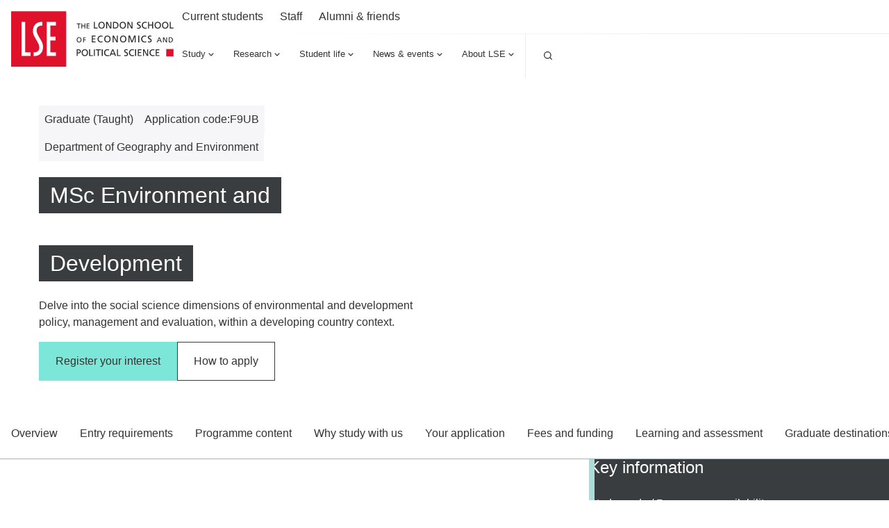

--- FILE ---
content_type: text/html; charset=utf-8
request_url: https://www.lse.ac.uk/study-at-lse/graduate/msc-environment-and-development
body_size: 69430
content:
<!doctype html><html lang="en" dir="ltr"><head><meta charset="utf-8"/><title data-react-helmet="true">MSc Environment and Development - LSE </title> <meta data-react-helmet="true" name="msapplication-TileColor" content="#FFF"/><meta data-react-helmet="true" name="msapplication-config" content="/_mClaLQ_07ac8bf4-3131-489d-8b8c-8310208f3be9/static/favicon/browserconfig.xml"/><meta data-react-helmet="true" name="theme-color" content="#E0112B"/><meta data-react-helmet="true" content="Delve into the social science dimensions of environmental and development policy, management and evaluation, within a developing country context." name="description"/><meta data-react-helmet="true" content="The London School of Economics and Political Science" property="og:site_name"/><meta data-react-helmet="true" content="https://www.lse.ac.uk/study-at-lse/graduate/msc-environment-and-development" property="og:url"/><meta data-react-helmet="true" content="MSc Environment and Development" property="og:title"/><meta data-react-helmet="true" content="Delve into the social science dimensions of environmental and development policy, management and evaluation, within a developing country context." property="og:description"/><meta data-react-helmet="true" content="https://www.lse.ac.uk/all-images/lse-og-default.x071d184d.jpg?h=630&amp;w=1200&amp;fit=crop&amp;q=75&amp;f=jpg" property="og:image"/><meta data-react-helmet="true" content="LSE logo" property="og:image:alt"/><meta data-react-helmet="true" content="1200" property="og:image:width"/><meta data-react-helmet="true" content="630" property="og:image:height"/><meta data-react-helmet="true" content="website" property="og:type"/><meta data-react-helmet="true" content="en_GB" property="og:locale"/><meta data-react-helmet="true" content="summary" name="twitter:card"/><meta data-react-helmet="true" name="IDL:ProjectId" content="website"/><meta data-react-helmet="true" name="IDL:EntryId" content="d097cbeb-bd01-48b8-bc6b-dcd0cc13307e"/><link data-react-helmet="true" rel="dns-prefetch" href="//fonts.googleapis.com"/><link data-react-helmet="true" rel="preconnect" href="https://fonts.googleapis.com"/><link data-react-helmet="true" rel="preconnect" href="https://fonts.gstatic.com" crossOrigin=""/><link data-react-helmet="true" rel="stylesheet" media="print" type="text/css" href="/_mClaLQ_07ac8bf4-3131-489d-8b8c-8310208f3be9/static/print.css"/><link data-react-helmet="true" rel="apple-touch-icon" sizes="180x180" href="/_mClaLQ_07ac8bf4-3131-489d-8b8c-8310208f3be9/static/favicon/apple-touch-icon.png"/><link data-react-helmet="true" rel="icon" type="image/png" sizes="32x32" href="/_mClaLQ_07ac8bf4-3131-489d-8b8c-8310208f3be9/static/favicon/favicon-32x32.png"/><link data-react-helmet="true" rel="icon" type="image/png" sizes="16x16" href="/_mClaLQ_07ac8bf4-3131-489d-8b8c-8310208f3be9/static/favicon/favicon-16x16.png"/><link data-react-helmet="true" rel="manifest" href="/_mClaLQ_07ac8bf4-3131-489d-8b8c-8310208f3be9/static/favicon/site.webmanifest"/><link data-react-helmet="true" rel="mask-icon" href="/_mClaLQ_07ac8bf4-3131-489d-8b8c-8310208f3be9/static/favicon/safari-pinned-tab.svg" color="#E0112B"/><link data-react-helmet="true" rel="shortcut icon" href="/_mClaLQ_07ac8bf4-3131-489d-8b8c-8310208f3be9/static/favicon/favicon.ico"/><meta name="viewport" content="width=device-width,initial-scale=1"/><meta http-equiv="X-UA-Compatible" content="ie=edge"><!--[if IE 11 ]>
    <meta name="msapplication-config" content="_mClaLQ_07ac8bf4-3131-489d-8b8c-8310208f3be9/static/browserconfig.xml" />
  <![endif]--> <style data-styled="true" data-styled-version="6.1.13">.dFYbUd{margin-inline:auto;width:100%;max-width:calc(78rem + (2 * 0.5rem));padding:0 0.5rem;}/*!sc*/
.dFYbUd .container{padding:0;}/*!sc*/
.dFYbUd .slice .container{padding-inline:0.5rem;}/*!sc*/
@media only screen and (min-width:768px){.dFYbUd{padding:0 1rem;max-width:100%;}}/*!sc*/
@media only screen and (min-width:1024px){.dFYbUd{max-width:calc(78rem + (2 * 1rem));padding:0 1rem;}.dFYbUd .container{padding:0;}.dFYbUd .slice .container{padding-inline:0;}}/*!sc*/
@media print{.dFYbUd{padding-inline:0;margin-inline:0;width:100%;max-width:100%;}}/*!sc*/
.cTDTGa{margin-inline:auto;width:100%;max-width:calc(78rem + (2 * 0.5rem));padding:0 0.5rem;}/*!sc*/
.cTDTGa .slice .container{padding-inline:0.5rem;}/*!sc*/
@media only screen and (min-width:768px){.cTDTGa{padding:0 1rem;max-width:100%;}}/*!sc*/
@media only screen and (min-width:1024px){.cTDTGa{max-width:calc(78rem + (2 * 1rem));padding:0 1rem;}.cTDTGa .slice .container{padding-inline:0;}}/*!sc*/
@media print{.cTDTGa{padding-inline:0;margin-inline:0;width:100%;max-width:100%;}}/*!sc*/
.flgJnl{margin-inline:auto;width:100%;max-width:calc(55.75rem + (2 * 0.5rem));padding:0 0.5rem;}/*!sc*/
.flgJnl .container{padding:0;}/*!sc*/
.flgJnl .slice .container{padding-inline:0.5rem;}/*!sc*/
@media only screen and (min-width:768px){.flgJnl{padding:0 1rem;max-width:100%;}}/*!sc*/
@media only screen and (min-width:1024px){.flgJnl{max-width:calc(55.75rem + (2 * 1rem));padding:0 1rem;display:grid;grid-template-columns:repeat(9, 1fr);padding-inline:0;}.flgJnl >*{grid-column:span 8;}.flgJnl >* .container{padding:0;}.flgJnl >* .slice .container{padding-inline:0;}@media print{.flgJnl{padding-inline:0;margin-inline:0;width:100%;max-width:100%;}}}/*!sc*/
data-styled.g2[id="containerstyled__ContainerStyled-sc-uymmp6-0"]{content:"dFYbUd,cTDTGa,flgJnl,"}/*!sc*/
.fvrRpA{display:inline-block;color:currentColor;width:1rem;height:1rem;}/*!sc*/
.fvrRpA svg{stroke-linecap:round;stroke-linejoin:round;width:100%;height:100%;display:block;}/*!sc*/
.hgbwmg{display:inline-block;color:currentColor;width:1.5rem;height:1.5rem;}/*!sc*/
.hgbwmg svg{stroke-linecap:round;stroke-linejoin:round;width:100%;height:100%;display:block;}/*!sc*/
.eKgAkU{display:inline-block;color:currentColor;width:NaNrem;height:NaNrem;}/*!sc*/
.eKgAkU svg{stroke-linecap:round;stroke-linejoin:round;width:100%;height:100%;display:block;}/*!sc*/
.kCDqxQ{display:inline-block;color:currentColor;width:2rem;height:2rem;}/*!sc*/
.kCDqxQ svg{stroke-linecap:round;stroke-linejoin:round;width:100%;height:100%;display:block;}/*!sc*/
data-styled.g3[id="svgstyled__SVGStyled-sc-nzqkce-0"]{content:"fvrRpA,hgbwmg,eKgAkU,kCDqxQ,"}/*!sc*/
.dQnJOI{color:#333;}/*!sc*/
.dQnJOI .section-header__title{font-size:clamp( 1.5rem, 0.897rem + 1.724vi, 2rem );line-height:clamp( 2rem, 0.793rem + 3.448vi, 3rem );font-weight:500;font-family:"Roboto Condensed",sans-serif;}/*!sc*/
.dQnJOI .section-header__title a{color:#333;display:flex;gap:0.5rem;align-items:center;text-decoration:underline;text-decoration-color:transparent;text-underline-offset:0.25rem;text-decoration-thickness:1px;transition:all ease-in-out 0.2s;}/*!sc*/
.dQnJOI .section-header__title a .svg{transition:all ease-in-out 0.2s;}/*!sc*/
.dQnJOI .section-header__title a:hover,.dQnJOI .section-header__title a:focus{text-decoration-color:#333;}/*!sc*/
.dQnJOI .section-header__title a:hover .svg,.dQnJOI .section-header__title a:focus .svg{transform:translateX(10px);}/*!sc*/
[dir='rtl'] .dQnJOI .section-header__title a .svg{transform:rotate(180deg);}/*!sc*/
[dir='rtl'] .dQnJOI .section-header__title a:hover .svg,[dir='rtl'] .dQnJOI .section-header__title a:focus .svg{transform:rotate(180deg) translateX(10px);}/*!sc*/
.dQnJOI .section-header__title{padding-left:0.5rem;border-left:#E0112B 0.25rem solid;}/*!sc*/
@media only screen and (min-width:768px){.dQnJOI .section-header__title{padding-left:1rem;border-left:#E0112B 0.5rem solid;}}/*!sc*/
.dQnJOI .section-header__text{margin-top:1.5rem;}/*!sc*/
@media only screen and (min-width:768px){.dQnJOI .section-header__text{display:grid;gap:1.5rem;grid-template-columns:8fr 4fr;}}/*!sc*/
@media only screen and (min-width:1024px){.dQnJOI .section-header__text{grid-template-columns:7fr 5fr;}}/*!sc*/
.eVjiQK{color:#fff;}/*!sc*/
.eVjiQK .section-header__title{font-size:clamp( 1.5rem, 0.897rem + 1.724vi, 2rem );line-height:clamp( 2rem, 0.793rem + 3.448vi, 3rem );font-weight:500;font-family:"Roboto Condensed",sans-serif;}/*!sc*/
.eVjiQK .section-header__title a{color:#fff;display:flex;gap:0.5rem;align-items:center;text-decoration:underline;text-decoration-color:transparent;text-underline-offset:0.25rem;text-decoration-thickness:1px;transition:all ease-in-out 0.2s;}/*!sc*/
.eVjiQK .section-header__title a .svg{transition:all ease-in-out 0.2s;}/*!sc*/
.eVjiQK .section-header__title a:hover,.eVjiQK .section-header__title a:focus{text-decoration-color:#fff;}/*!sc*/
.eVjiQK .section-header__title a:hover .svg,.eVjiQK .section-header__title a:focus .svg{transform:translateX(10px);}/*!sc*/
[dir='rtl'] .eVjiQK .section-header__title a .svg{transform:rotate(180deg);}/*!sc*/
[dir='rtl'] .eVjiQK .section-header__title a:hover .svg,[dir='rtl'] .eVjiQK .section-header__title a:focus .svg{transform:rotate(180deg) translateX(10px);}/*!sc*/
.eVjiQK .section-header__text{margin-top:1.5rem;}/*!sc*/
@media only screen and (min-width:768px){.eVjiQK .section-header__text{display:grid;gap:1.5rem;grid-template-columns:8fr 4fr;}}/*!sc*/
@media only screen and (min-width:1024px){.eVjiQK .section-header__text{grid-template-columns:7fr 5fr;}}/*!sc*/
data-styled.g4[id="sectionHeaderstyled__SectionHeaderStyled-sc-544iw6-0"]{content:"dQnJOI,eVjiQK,"}/*!sc*/
.igUKpD{font-size:clamp( 0.75rem, 0.599rem + 0.431vi, 0.875rem );line-height:1rem;font-weight:400;font-family:Roboto,sans-serif;font-weight:400;display:inline-flex;align-items:center;justify-content:center;text-align:left;line-height:1em;background-color:#3A3D3F;color:#FFF;padding:0.5rem;}/*!sc*/
.igUKpD .svg{height:1rem;width:1rem;margin-right:0.5rem;color:#FFF;}/*!sc*/
@media print{.igUKpD{display:inline-block;position:initial;border:1pt solid #999!important;font-size:11pt;padding:2pt;}}/*!sc*/
.dljNsm{font-size:clamp( 0.75rem, 0.599rem + 0.431vi, 0.875rem );line-height:1rem;font-weight:400;font-family:Roboto,sans-serif;font-weight:400;display:inline-flex;align-items:center;justify-content:center;text-align:left;line-height:1em;background-color:#F6F5F8;color:#333;padding:0.5rem;}/*!sc*/
.dljNsm .svg{height:1rem;width:1rem;margin-right:0.5rem;color:#333;}/*!sc*/
@media print{.dljNsm{display:inline-block;position:initial;border:1pt solid #999!important;font-size:11pt;padding:2pt;}}/*!sc*/
data-styled.g5[id="tagstyled__TagStyled-sc-1ez2397-0"]{content:"igUKpD,dljNsm,"}/*!sc*/
.cWTEAW{display:inline-flex;gap:0.5rem;align-items:center;justify-content:center;text-align:center;font-size:clamp( 0.875rem, 0.724rem + 0.431vi, 1rem );line-height:1rem;font-weight:500;font-family:Roboto,sans-serif;line-height:1;text-decoration:none;background-color:#7CE6D8;border:0;box-shadow:none;color:#333!important;cursor:pointer;padding:1rem 1.5rem;transition:all 0.2s ease-in-out;}/*!sc*/
@media only screen and (min-width:768px){.cWTEAW{padding:1.25rem 1.5rem;}}/*!sc*/
.cWTEAW:hover,.cWTEAW:focus{background-color:#51decb;text-decoration:underline;text-decoration:none;color:#333!important;}/*!sc*/
.cWTEAW:active{background-color:#51decb;}/*!sc*/
.cWTEAW:disabled,.cWTEAW:disabled:hover,.cWTEAW:disabled:focus,.cWTEAW:disabled:active{background-color:#DDD;box-shadow:none;color:#555!important;cursor:default;text-decoration:none;}/*!sc*/
.cWTEAW .svg{height:1rem;width:1rem;}/*!sc*/
.gqDlQG{display:inline-flex;gap:0.5rem;align-items:center;justify-content:center;text-align:center;font-size:clamp( 0.875rem, 0.724rem + 0.431vi, 1rem );line-height:1rem;font-weight:500;font-family:Roboto,sans-serif;line-height:1;text-decoration:none;background-color:transparent;border:0;box-shadow:inset 0 0 0 1px #393D3E;color:#333!important;cursor:pointer;padding:1rem 1.5rem;transition:all 0.2s ease-in-out;}/*!sc*/
@media only screen and (min-width:768px){.gqDlQG{padding:1.25rem 1.5rem;}}/*!sc*/
.gqDlQG:hover,.gqDlQG:focus{background-color:rgba(57,61,62,0.1);text-decoration:underline;text-decoration:none;color:#333!important;}/*!sc*/
.gqDlQG:active{background-color:rgba(57,61,62,0.1);}/*!sc*/
.gqDlQG:disabled,.gqDlQG:disabled:hover,.gqDlQG:disabled:focus,.gqDlQG:disabled:active{background-color:#DDD;box-shadow:inset 0 0 0 1px #555;color:#555!important;cursor:default;text-decoration:none;}/*!sc*/
.gqDlQG .svg{height:1rem;width:1rem;}/*!sc*/
.eUhKgi{display:inline-flex;gap:0.5rem;align-items:center;justify-content:center;text-align:center;font-size:clamp( 0.875rem, 0.724rem + 0.431vi, 1rem );line-height:1rem;font-weight:500;font-family:Roboto,sans-serif;line-height:1;text-decoration:none;background-color:transparent;border:0;box-shadow:inset 0 0 0 1px #FFF;color:#FFF!important;cursor:pointer;padding:1rem 1.5rem;transition:all 0.2s ease-in-out;}/*!sc*/
@media only screen and (min-width:768px){.eUhKgi{padding:1.25rem 1.5rem;}}/*!sc*/
.eUhKgi:hover,.eUhKgi:focus{background-color:rgba(255,255,255,0.5);text-decoration:underline;text-decoration:none;color:#333!important;}/*!sc*/
.eUhKgi:active{background-color:rgba(255,255,255,0.5);}/*!sc*/
.eUhKgi:disabled,.eUhKgi:disabled:hover,.eUhKgi:disabled:focus,.eUhKgi:disabled:active{background-color:#DDD;box-shadow:inset 0 0 0 1px #555;color:#555!important;cursor:default;text-decoration:none;}/*!sc*/
.eUhKgi .svg{height:1rem;width:1rem;}/*!sc*/
data-styled.g16[id="buttonstyled__ButtonLinkStyled-sc-sz1jqr-1"]{content:"cWTEAW,gqDlQG,eUhKgi,"}/*!sc*/
.bJbXEQ{position:relative;display:flex;flex-direction:column;background:#F6F5F8;transition:background 0.3s ease-in-out;color:#333;}/*!sc*/
.bJbXEQ:hover,.bJbXEQ:focus-within{background:#ECECEC;}/*!sc*/
.bJbXEQ .card__content{display:flex;flex-direction:column;gap:0.5rem;flex:1;padding:1.5rem 1rem;}/*!sc*/
.bJbXEQ .card__content:has(.card__footer){padding:1.5rem 1rem;}/*!sc*/
.bJbXEQ .card__content .event-date{display:none;}/*!sc*/
.bJbXEQ .card__title{font-size:clamp( 1.125rem, 0.974rem + 0.431vi, 1.25rem );line-height:clamp( 1.5rem, 0.897rem + 1.724vi, 2rem );font-weight:500;font-family:Roboto,sans-serif;}/*!sc*/
.bJbXEQ .card__title a{color:#333;text-decoration:none;}/*!sc*/
.bJbXEQ .card__title a::after{content:'';position:absolute;inset:0;z-index:1;}/*!sc*/
.bJbXEQ .card__title a:hover,.bJbXEQ .card__title a:focus{color:#333;}/*!sc*/
.bJbXEQ .card__description{font-size:clamp( 0.875rem, 0.724rem + 0.431vi, 1rem );line-height:1.5rem;font-weight:400;font-family:Roboto,sans-serif;}/*!sc*/
.bJbXEQ .card__footer{margin-top:auto;padding-top:3rem;font-size:clamp( 0.75rem, 0.599rem + 0.431vi, 0.875rem );line-height:1rem;font-weight:400;font-family:Roboto,sans-serif;}/*!sc*/
.bJbXEQ .card__button{align-self:start;}/*!sc*/
@media only screen and (min-width:560px){.bJbXEQ .card__button{margin-top:1.5rem;}}/*!sc*/
.bJbXEQ .card__image{overflow:hidden;position:relative;order:-1;}/*!sc*/
.bJbXEQ .card__image img{object-fit:cover;height:100%;width:100%;transition:transform 0.5s ease-in-out;display:block;}/*!sc*/
.bJbXEQ .card__image .event-date{position:absolute;z-index:4;inset:auto auto 0 0;}/*!sc*/
[dir='rtl'] .bJbXEQ .card__image .event-date{inset:auto 0 0 auto;}/*!sc*/
.bJbXEQ .card__image .tag{position:absolute;z-index:4;inset:0 auto auto 0;}/*!sc*/
[dir='rtl'] .bJbXEQ .card__image .tag{inset:0 0 auto auto;}/*!sc*/
.bJbXEQ .card__image .card__play{position:absolute;z-index:3;inset:0;pointer-events:none;display:grid;place-items:center;}/*!sc*/
.bJbXEQ .card__image .card__play .card__play-icon{background-image:url("data:image/svg+xml,%3Csvg xmlns='http://www.w3.org/2000/svg' width='64' height='64' fill='none'%3E%3Cpath fill='%23F43131' d='M0 0h64v64H0z'/%3E%3Cpath fill='%23fff' fill-rule='evenodd' d='M23.359 21.632v20.736L40.64 32.09 23.359 21.632Z' clip-rule='evenodd'/%3E%3Cpath fill='%23A7B4BB' fill-rule='evenodd' d='m38.772 33.353 1.87-1.263-17.284-10.457 15.414 11.72Z' clip-rule='evenodd'/%3E%3C/svg%3E");width:4rem;height:4rem;}/*!sc*/
.bJbXEQ .card__image .card__play .card__play-icon-text{clip:rect(0 0 0 0);clip-path:inset(50%);height:1px;overflow:hidden;position:absolute;white-space:nowrap;width:1px;}/*!sc*/
.bJbXEQ:hover .card__image img,.bJbXEQ:focus-within .card__image img{transform:scale(1.05) rotate(0.001deg);}/*!sc*/
@media only screen and (min-width:768px){.bJbXEQ .card__content{padding:1.5rem 1rem 2.5rem;}}/*!sc*/
@media print{.bJbXEQ{page-break-inside:avoid;break-inside:avoid;}}/*!sc*/
.ekXWBT{position:relative;display:flex;flex-direction:column;background:#FFF;transition:background 0.3s ease-in-out;color:#333;}/*!sc*/
.ekXWBT:hover,.ekXWBT:focus-within{background:#ECECEC;}/*!sc*/
.ekXWBT .card__content{display:flex;flex-direction:column;gap:0.5rem;flex:1;padding:1.5rem 1rem;}/*!sc*/
.ekXWBT .card__content:has(.card__footer){padding:1.5rem 1rem;}/*!sc*/
.ekXWBT .card__content .event-date{display:none;}/*!sc*/
.ekXWBT .card__title{font-size:clamp( 1.125rem, 0.974rem + 0.431vi, 1.25rem );line-height:clamp( 1.5rem, 0.897rem + 1.724vi, 2rem );font-weight:500;font-family:Roboto,sans-serif;}/*!sc*/
.ekXWBT .card__title a{color:#333;text-decoration:none;}/*!sc*/
.ekXWBT .card__title a::after{content:'';position:absolute;inset:0;z-index:1;}/*!sc*/
.ekXWBT .card__title a:hover,.ekXWBT .card__title a:focus{color:#333;}/*!sc*/
.ekXWBT .card__description{font-size:clamp( 0.875rem, 0.724rem + 0.431vi, 1rem );line-height:1.5rem;font-weight:400;font-family:Roboto,sans-serif;}/*!sc*/
.ekXWBT .card__footer{margin-top:auto;padding-top:3rem;font-size:clamp( 0.75rem, 0.599rem + 0.431vi, 0.875rem );line-height:1rem;font-weight:400;font-family:Roboto,sans-serif;}/*!sc*/
.ekXWBT .card__button{align-self:start;}/*!sc*/
@media only screen and (min-width:560px){.ekXWBT .card__button{margin-top:1.5rem;}}/*!sc*/
.ekXWBT .card__image{overflow:hidden;position:relative;order:-1;}/*!sc*/
.ekXWBT .card__image img{object-fit:cover;height:100%;width:100%;transition:transform 0.5s ease-in-out;display:block;}/*!sc*/
.ekXWBT .card__image .event-date{position:absolute;z-index:4;inset:auto auto 0 0;}/*!sc*/
[dir='rtl'] .ekXWBT .card__image .event-date{inset:auto 0 0 auto;}/*!sc*/
.ekXWBT .card__image .tag{position:absolute;z-index:4;inset:0 auto auto 0;}/*!sc*/
[dir='rtl'] .ekXWBT .card__image .tag{inset:0 0 auto auto;}/*!sc*/
.ekXWBT .card__image .card__play{position:absolute;z-index:3;inset:0;pointer-events:none;display:grid;place-items:center;}/*!sc*/
.ekXWBT .card__image .card__play .card__play-icon{background-image:url("data:image/svg+xml,%3Csvg xmlns='http://www.w3.org/2000/svg' width='64' height='64' fill='none'%3E%3Cpath fill='%23F43131' d='M0 0h64v64H0z'/%3E%3Cpath fill='%23fff' fill-rule='evenodd' d='M23.359 21.632v20.736L40.64 32.09 23.359 21.632Z' clip-rule='evenodd'/%3E%3Cpath fill='%23A7B4BB' fill-rule='evenodd' d='m38.772 33.353 1.87-1.263-17.284-10.457 15.414 11.72Z' clip-rule='evenodd'/%3E%3C/svg%3E");width:4rem;height:4rem;}/*!sc*/
.ekXWBT .card__image .card__play .card__play-icon-text{clip:rect(0 0 0 0);clip-path:inset(50%);height:1px;overflow:hidden;position:absolute;white-space:nowrap;width:1px;}/*!sc*/
.ekXWBT:hover .card__image img,.ekXWBT:focus-within .card__image img{transform:scale(1.05) rotate(0.001deg);}/*!sc*/
@media only screen and (min-width:768px){.ekXWBT .card__content{padding:1.5rem 1rem 2.5rem;}}/*!sc*/
@media print{.ekXWBT{page-break-inside:avoid;break-inside:avoid;}}/*!sc*/
data-styled.g17[id="uiCardstyled__UICardStyled-sc-69biw8-0"]{content:"bJbXEQ,ekXWBT,"}/*!sc*/
.iFCLFT .countries{width:100%;max-width:21.5rem;position:relative;}/*!sc*/
.iFCLFT .country__select{width:100%;background:#FFF;border:1px solid #5e6062;color:#333;padding:0.875rem;line-height:1;font-size:clamp( 1rem, 0.925rem + 0.216vi, 1.0625rem );line-height:clamp( 1.5rem, 0.897rem + 1.724vi, 2rem );font-weight:400;font-family:Roboto,sans-serif;padding:1rem 0.5rem;display:flex;align-items:center;justify-content:space-between;cursor:pointer;background:#FFF;}/*!sc*/
.iFCLFT .country__options{display:grid;grid-template-rows:0fr;transition:all 0.3s ease-in-out;position:absolute;z-index:10;top:100%;background:#FFF;width:100%;}/*!sc*/
.iFCLFT .country__options.open{grid-template-rows:1fr;padding-top:10px;}/*!sc*/
.iFCLFT .options__expander{overflow:hidden;}/*!sc*/
.iFCLFT .options__padding{padding:1rem 0.5rem;border:1px solid #5e6062;}/*!sc*/
.iFCLFT .country__list{list-style:none;padding:0;margin-top:0.5rem;max-height:40vh;max-height:40svh;overflow:auto;overflow:auto;-webkit-overflow-scrolling:touch;}/*!sc*/
.iFCLFT .country__list::-webkit-scrollbar{width:0.5rem;}/*!sc*/
.iFCLFT .country__list::-webkit-scrollbar-track{border-radius:0.5rem;width:0.5rem;background:rgba(0, 0, 0, 0.1);}/*!sc*/
.iFCLFT .country__list::-webkit-scrollbar-thumb{background:#7CE6D8;border-radius:0.5rem;}/*!sc*/
.iFCLFT .country__list::-webkit-scrollbar-thumb:hover{background:#51decb;}/*!sc*/
.iFCLFT .country__list .country__item{background:none;padding:0;margin:0;}/*!sc*/
.iFCLFT .country__list .country__item::before{display:none;}/*!sc*/
.iFCLFT .country__option{font-size:clamp( 0.875rem, 0.724rem + 0.431vi, 1rem );line-height:1.5rem;font-weight:400;font-family:Roboto,sans-serif;background:#FFF;color:#333;padding:0.5rem;text-align:start;border:0;cursor:pointer;width:100%;transition:background 0.2s ease-in-out;}/*!sc*/
.iFCLFT .country__option:hover,.iFCLFT .country__option:focus{background:#ECECEC;color:#333;}/*!sc*/
.iFCLFT .country__filter label{clip:rect(0 0 0 0);clip-path:inset(50%);height:1px;overflow:hidden;position:absolute;white-space:nowrap;width:1px;}/*!sc*/
.iFCLFT .country__filter input{font-size:clamp( 0.75rem, 0.599rem + 0.431vi, 0.875rem );line-height:1rem;font-weight:400;font-family:Roboto,sans-serif;width:100%;background:#FFF;border:1px solid #5e6062;color:#333;padding:0.875rem;line-height:1;padding-right:2rem;background:url("data:image/svg+xml,%3Csvg xmlns='http://www.w3.org/2000/svg' width='16' height='16' fill='none'%3E%3Cpath fill='%23333' d='M13.807 12.86 11.54 10.6a5.28 5.28 0 0 0 1.127-3.267 5.333 5.333 0 1 0-5.334 5.334A5.28 5.28 0 0 0 10.6 11.54l2.26 2.267a.665.665 0 0 0 .947 0 .665.665 0 0 0 0-.947ZM3.333 7.333a4 4 0 1 1 8 0 4 4 0 0 1-8 0Z'/%3E%3Cpath fill='%23000' fill-opacity='.2' d='M13.807 12.86 11.54 10.6a5.28 5.28 0 0 0 1.127-3.267 5.333 5.333 0 1 0-5.334 5.334A5.28 5.28 0 0 0 10.6 11.54l2.26 2.267a.665.665 0 0 0 .947 0 .665.665 0 0 0 0-.947ZM3.333 7.333a4 4 0 1 1 8 0 4 4 0 0 1-8 0Z'/%3E%3C/svg%3E") center right 10px no-repeat;}/*!sc*/
[dir='rtl'] .iFCLFT .country__filter input{background:url("data:image/svg+xml,%3Csvg xmlns='http://www.w3.org/2000/svg' width='16' height='16' fill='none'%3E%3Cpath fill='%23333' d='M13.807 12.86 11.54 10.6a5.28 5.28 0 0 0 1.127-3.267 5.333 5.333 0 1 0-5.334 5.334A5.28 5.28 0 0 0 10.6 11.54l2.26 2.267a.665.665 0 0 0 .947 0 .665.665 0 0 0 0-.947ZM3.333 7.333a4 4 0 1 1 8 0 4 4 0 0 1-8 0Z'/%3E%3Cpath fill='%23000' fill-opacity='.2' d='M13.807 12.86 11.54 10.6a5.28 5.28 0 0 0 1.127-3.267 5.333 5.333 0 1 0-5.334 5.334A5.28 5.28 0 0 0 10.6 11.54l2.26 2.267a.665.665 0 0 0 .947 0 .665.665 0 0 0 0-.947ZM3.333 7.333a4 4 0 1 1 8 0 4 4 0 0 1-8 0Z'/%3E%3C/svg%3E") center left 10px no-repeat;padding-left:2rem;padding-right:1rem;}/*!sc*/
.iFCLFT input::-ms-input-placeholder{color:#333;opacity:1;}/*!sc*/
.iFCLFT input::-ms-input-placeholder{color:#333;}/*!sc*/
data-styled.g27[id="countrySelectstyled__CountrySelectStyled-sc-1ohwxxp-0"]{content:"iFCLFT,"}/*!sc*/
.fBeJxH .html-video{overflow:hidden;}/*!sc*/
.fBeJxH .html-video :hover .video-react-poster{transform:scale(1.05) rotate(0.001deg);}/*!sc*/
.fBeJxH .html-video .video-react-poster{transform:scale(1.01) rotate(0.001deg);transition:0.5s ease-in-out;}/*!sc*/
.fBeJxH .caption{margin-top:0.75rem;}/*!sc*/
.fBeJxH .iframe-video__inner{position:relative;width:100%;height:0;padding-bottom:56.25%;}/*!sc*/
.fBeJxH .iframe-video iframe{position:absolute;top:0;left:0;width:100%;height:100%;}/*!sc*/
data-styled.g51[id="videostyled__VideoStyled-sc-1ph5xz7-0"]{content:"fBeJxH,"}/*!sc*/
.hpWFaw .video-react .video-react-control:before,.hpWFaw .video-react .video-react-big-play-button:before{position:absolute;top:0;left:0;width:100%;height:100%;}/*!sc*/
.hpWFaw .video-react .video-react-control:before,.hpWFaw .video-react .video-react-big-play-button:before{text-align:center;}/*!sc*/
@font-face{font-family:'video-react';src:url([data-uri]?#iefix) format('eot');}/*!sc*/
@font-face{font-family:'video-react';src:url([data-uri]) format('woff'),url([data-uri]) format('truetype');font-weight:normal;font-style:normal;}/*!sc*/
.hpWFaw .video-react-icon,.hpWFaw .video-react .video-react-closed-caption,.hpWFaw .video-react .video-react-bezel .video-react-bezel-icon,.hpWFaw .video-react .video-react-volume-level,.hpWFaw .video-react .video-react-mute-control,.hpWFaw .video-react .video-react-volume-menu-button,.hpWFaw .video-react .video-react-play-control,.hpWFaw .video-react .video-react-play-progress,.hpWFaw .video-react .video-react-big-play-button{font-family:'video-react'!important;speak:none;font-style:normal;font-weight:normal;font-variant:normal;text-transform:none;line-height:1;-webkit-font-smoothing:antialiased;-moz-osx-font-smoothing:grayscale;}/*!sc*/
.hpWFaw .video-react-icon-play-arrow:before,.hpWFaw .video-react .video-react-bezel .video-react-bezel-icon-play:before,.hpWFaw .video-react .video-react-play-control:before{content:'';}/*!sc*/
.hpWFaw .video-react-icon-play-circle-filled:before{content:'';}/*!sc*/
.hpWFaw .video-react-icon-play-circle-outline:before{content:'';}/*!sc*/
.hpWFaw .video-react-icon-pause:before,.hpWFaw .video-react .video-react-bezel .video-react-bezel-icon-pause:before,.hpWFaw .video-react .video-react-play-control.video-react-playing:before{content:'';}/*!sc*/
.hpWFaw .video-react-icon-pause-circle-filled:before{content:'';}/*!sc*/
.hpWFaw .video-react-icon-pause-circle-outline:before{content:'';}/*!sc*/
.hpWFaw .video-react-icon-stop:before{content:'';}/*!sc*/
.hpWFaw .video-react-icon-fast-rewind:before,.hpWFaw .video-react .video-react-bezel .video-react-bezel-icon-fast-rewind:before{content:'';}/*!sc*/
.hpWFaw .video-react-icon-fast-forward:before,.hpWFaw .video-react .video-react-bezel .video-react-bezel-icon-fast-forward:before{content:'';}/*!sc*/
.hpWFaw .video-react-icon-skip-previous:before{content:'';}/*!sc*/
.hpWFaw .video-react-icon-skip-next:before{content:'';}/*!sc*/
.hpWFaw .video-react-icon-replay-5:before,.hpWFaw .video-react .video-react-bezel .video-react-bezel-icon-replay-5:before{content:'';}/*!sc*/
.hpWFaw .video-react-icon-replay-10:before,.hpWFaw .video-react .video-react-bezel .video-react-bezel-icon-replay-10:before{content:'';}/*!sc*/
.hpWFaw .video-react-icon-replay-30:before,.hpWFaw .video-react .video-react-bezel .video-react-bezel-icon-replay-30:before{content:'';}/*!sc*/
.hpWFaw .video-react-icon-forward-5:before,.hpWFaw .video-react .video-react-bezel .video-react-bezel-icon-forward-5:before{content:'';}/*!sc*/
.hpWFaw .video-react-icon-forward-10:before,.hpWFaw .video-react .video-react-bezel .video-react-bezel-icon-forward-10:before{content:'';}/*!sc*/
.hpWFaw .video-react-icon-forward-30:before,.hpWFaw .video-react .video-react-bezel .video-react-bezel-icon-forward-30:before{content:'';}/*!sc*/
.hpWFaw .video-react-icon-volume-off:before,.hpWFaw .video-react .video-react-bezel .video-react-bezel-icon-volume-off:before,.hpWFaw .video-react .video-react-mute-control.video-react-vol-muted:before,.hpWFaw .video-react .video-react-volume-menu-button.video-react-vol-muted:before{content:'';}/*!sc*/
.hpWFaw .video-react-icon-volume-mute:before,.hpWFaw .video-react .video-react-mute-control.video-react-vol-0:before,.hpWFaw .video-react .video-react-volume-menu-button.video-react-vol-0:before{content:'';}/*!sc*/
.hpWFaw .video-react-icon-volume-down:before,.hpWFaw .video-react .video-react-bezel .video-react-bezel-icon-volume-down:before,.hpWFaw .video-react .video-react-mute-control.video-react-vol-2:before,.hpWFaw .video-react .video-react-volume-menu-button.video-react-vol-2:before,.hpWFaw .video-react .video-react-mute-control.video-react-vol-1:before,.hpWFaw .video-react .video-react-volume-menu-button.video-react-vol-1:before{content:'';}/*!sc*/
.hpWFaw .video-react-icon-volume-up:before,.hpWFaw .video-react .video-react-bezel .video-react-bezel-icon-volume-up:before,.hpWFaw .video-react .video-react-mute-control:before,.hpWFaw .video-react .video-react-volume-menu-button:before{content:'';}/*!sc*/
.hpWFaw .video-react-icon-fullscreen:before{content:'';}/*!sc*/
.hpWFaw .video-react-icon-fullscreen-exit:before{content:'';}/*!sc*/
.hpWFaw .video-react-icon-closed-caption:before,.hpWFaw .video-react .video-react-closed-caption:before{content:'';}/*!sc*/
.hpWFaw .video-react-icon-hd:before{content:'';}/*!sc*/
.hpWFaw .video-react-icon-settings:before{content:'';}/*!sc*/
.hpWFaw .video-react-icon-share:before{content:'';}/*!sc*/
.hpWFaw .video-react-icon-info:before{content:'';}/*!sc*/
.hpWFaw .video-react-icon-info-outline:before{content:'';}/*!sc*/
.hpWFaw .video-react-icon-close:before{content:'';}/*!sc*/
.hpWFaw .video-react-icon-circle:before,.hpWFaw .video-react .video-react-volume-level:before,.hpWFaw .video-react .video-react-play-progress:before{content:'';}/*!sc*/
.hpWFaw .video-react-icon-circle-outline:before{content:'';}/*!sc*/
.hpWFaw .video-react-icon-circle-inner-circle:before{content:'';}/*!sc*/
.hpWFaw .video-react{display:block;vertical-align:top;box-sizing:border-box;color:#fff;background-color:#000;position:relative;font-size:10px;line-height:1;font-family:serif,Times,'Times New Roman';-webkit-user-select:none;-moz-user-select:none;-ms-user-select:none;user-select:none;}/*!sc*/
.hpWFaw .video-react:-moz-full-screen{position:absolute;}/*!sc*/
.hpWFaw .video-react:-webkit-full-screen{width:100%!important;height:100%!important;}/*!sc*/
.hpWFaw .video-react *,.hpWFaw .video-react *:before,.hpWFaw .video-react *:after{box-sizing:inherit;}/*!sc*/
.hpWFaw .video-react ul{font-family:inherit;font-size:inherit;line-height:inherit;list-style-position:outside;margin-left:0;margin-right:0;margin-top:0;margin-bottom:0;}/*!sc*/
.hpWFaw .video-react.video-react-fluid,.hpWFaw .video-react.video-react-16-9,.hpWFaw .video-react.video-react-4-3{width:100%;max-width:100%;height:0;}/*!sc*/
.hpWFaw .video-react.video-react-16-9{padding-top:56.25%;}/*!sc*/
.hpWFaw .video-react.video-react-4-3{padding-top:75%;}/*!sc*/
.hpWFaw .video-react.video-react-fill{width:100%;height:100%;}/*!sc*/
.hpWFaw .video-react .video-react-video{position:absolute;top:0;left:0;width:100%;height:100%;}/*!sc*/
.hpWFaw .video-react.video-react-fullscreen{width:100%!important;height:100%!important;padding-top:0!important;}/*!sc*/
.hpWFaw .video-react.video-react-fullscreen.video-react-user-inactive{cursor:none;}/*!sc*/
.hpWFaw body.video-react-full-window{padding:0;margin:0;height:100%;overflow-y:auto;}/*!sc*/
.hpWFaw body.video-react-full-window .video-react-fullscreen{position:fixed;overflow:hidden;z-index:1000;left:0;top:0;bottom:0;right:0;}/*!sc*/
.hpWFaw .video-react .video-react-button{background:none;border:none;color:inherit;display:inline-block;cursor:pointer;overflow:visible;font-size:inherit;line-height:inherit;text-transform:none;text-decoration:none;transition:none;-webkit-appearance:none;-moz-appearance:none;appearance:none;}/*!sc*/
.hpWFaw .video-react .video-react-loading-spinner{display:none;position:absolute;top:50%;left:50%;margin:-25px 0 0 -25px;opacity:0.85;text-align:left;border:6px solid rgba(43, 51, 63, 0.7);box-sizing:border-box;background-clip:padding-box;width:50px;height:50px;border-radius:25px;}/*!sc*/
.hpWFaw .video-react .video-react-loading-spinner:before,.hpWFaw .video-react .video-react-loading-spinner:after{content:'';position:absolute;margin:-6px;box-sizing:inherit;width:inherit;height:inherit;border-radius:inherit;opacity:1;border:inherit;border-color:transparent;border-top-color:white;-webkit-animation:video-react-spinner-spin 1.1s cubic-bezier(0.6, 0.2, 0, 0.8) infinite,video-react-spinner-fade 1.1s linear infinite;animation:video-react-spinner-spin 1.1s cubic-bezier(0.6, 0.2, 0, 0.8) infinite,video-react-spinner-fade 1.1s linear infinite;}/*!sc*/
.hpWFaw .video-react-seeking .video-react-loading-spinner,.hpWFaw .video-react-waiting .video-react-loading-spinner{display:block;}/*!sc*/
.hpWFaw .video-react-seeking .video-react-loading-spinner:before,.hpWFaw .video-react-waiting .video-react-loading-spinner:before{border-top-color:white;}/*!sc*/
.hpWFaw .video-react-seeking .video-react-loading-spinner:after,.hpWFaw .video-react-waiting .video-react-loading-spinner:after{border-top-color:white;-webkit-animation-delay:0.44s;animation-delay:0.44s;}/*!sc*/
@keyframes video-react-spinner-spin{100%{transform:rotate(360deg);}}/*!sc*/
@-webkit-keyframes video-react-spinner-spin{100%{-webkit-transform:rotate(360deg);}}/*!sc*/
@keyframes video-react-spinner-fade{0%{border-top-color:#73859f;}20%{border-top-color:#73859f;}35%{border-top-color:white;}60%{border-top-color:#73859f;}100%{border-top-color:#73859f;}}/*!sc*/
@-webkit-keyframes video-react-spinner-fade{0%{border-top-color:#73859f;}20%{border-top-color:#73859f;}35%{border-top-color:white;}60%{border-top-color:#73859f;}100%{border-top-color:#73859f;}}/*!sc*/
.hpWFaw .video-react .video-react-big-play-button{height:64px;width:64px;display:block;position:absolute;padding:0;cursor:pointer;opacity:1;border:0;transition:all 0.4s;background-image:url("data:image/svg+xml,%3Csvg xmlns='http://www.w3.org/2000/svg' width='64' height='64' fill='none'%3E%3Cpath fill='%23F43131' d='M0 0h64v64H0z'/%3E%3Cpath fill='%23fff' fill-rule='evenodd' d='M23.359 21.632v20.736L40.64 32.09 23.359 21.632Z' clip-rule='evenodd'/%3E%3Cpath fill='%23A7B4BB' fill-rule='evenodd' d='m38.772 33.353 1.87-1.263-17.284-10.457 15.414 11.72Z' clip-rule='evenodd'/%3E%3C/svg%3E");}/*!sc*/
.hpWFaw .video-react .video-react-big-play-button.video-react-big-play-button-center{top:50%;left:50%;margin-top:0;margin-left:0;transform:translate(-50%, -50%);}/*!sc*/
.hpWFaw .video-react .video-react-big-play-button.big-play-button-hide{display:none;}/*!sc*/
.hpWFaw .video-react:hover .video-react-big-play-button,.hpWFaw .video-react .video-react-big-play-button:focus{outline:0;border-color:#fff;background-color:#73859f;background-color:rgba(115, 133, 159, 0.5);-webkit-transition:all 0s;-moz-transition:all 0s;-o-transition:all 0s;transition:all 0s;}/*!sc*/
.hpWFaw .video-react-menu-button{cursor:pointer;}/*!sc*/
.hpWFaw .video-react-menu-button.video-react-disabled{cursor:default;}/*!sc*/
.hpWFaw .video-react-menu .video-react-menu-content{display:block;padding:0;margin:0;overflow:auto;font-family:serif,Times,'Times New Roman';}/*!sc*/
.hpWFaw .video-react-menu li{list-style:none;margin:0;padding:0.2em 0;line-height:1.4em;font-size:1.2em;text-align:center;}/*!sc*/
.hpWFaw .video-react-menu li:focus,.hpWFaw .video-react-menu li:hover{outline:0;background-color:#73859f;background-color:rgba(115, 133, 159, 0.5);}/*!sc*/
.hpWFaw .video-react-menu li.video-react-selected,.hpWFaw .video-react-menu li.video-react-selected:focus,.hpWFaw .video-react-menu li.video-react-selected:hover{background-color:#fff;color:#2b333f;}/*!sc*/
.hpWFaw .video-react-menu li.vjs-menu-title{text-align:center;text-transform:uppercase;font-size:1em;line-height:2em;padding:0;margin:0 0 0.3em 0;font-weight:bold;cursor:default;}/*!sc*/
.hpWFaw .video-react-scrubbing .vjs-menu-button:hover .video-react-menu{display:none;}/*!sc*/
.hpWFaw .video-react .video-react-menu-button-popup .video-react-menu{display:none;position:absolute;bottom:0;width:10em;left:-3em;height:0em;margin-bottom:1.5em;border-top-color:rgba(43, 51, 63, 0.7);}/*!sc*/
.hpWFaw .video-react .video-react-menu-button-popup .video-react-menu .video-react-menu-content{background-color:#2b333f;background-color:rgba(43, 51, 63, 0.7);position:absolute;width:100%;bottom:1.5em;max-height:15em;}/*!sc*/
.hpWFaw .video-react-menu-button-popup .video-react-menu.video-react-lock-showing{display:block;}/*!sc*/
.hpWFaw .video-react .video-react-menu-button-inline{-webkit-transition:all 0.4s;-moz-transition:all 0.4s;-o-transition:all 0.4s;transition:all 0.4s;overflow:hidden;}/*!sc*/
.hpWFaw .video-react .video-react-menu-button-inline:before{width:2.222222222em;}/*!sc*/
.hpWFaw .video-react .video-react-menu-button-inline:hover,.hpWFaw .video-react .video-react-menu-button-inline:focus,.hpWFaw .video-react .video-react-menu-button-inline.video-react-slider-active{width:12em;}/*!sc*/
.hpWFaw .video-react .video-react-menu-button-inline:hover .video-react-menu,.hpWFaw .video-react .video-react-menu-button-inline:focus .video-react-menu,.hpWFaw .video-react .video-react-menu-button-inline.video-react-slider-active .video-react-menu{display:block;opacity:1;}/*!sc*/
.hpWFaw .video-react .video-react-menu-button-inline.video-react-slider-active{-webkit-transition:none;-moz-transition:none;-o-transition:none;transition:none;}/*!sc*/
.hpWFaw .video-react .video-react-menu-button-inline .video-react-menu{opacity:0;height:100%;width:auto;position:absolute;left:4em;top:0;padding:0;margin:0;-webkit-transition:all 0.4s;-moz-transition:all 0.4s;-o-transition:all 0.4s;transition:all 0.4s;}/*!sc*/
.hpWFaw .video-react .video-react-menu-button-inline .video-react-menu-content{width:auto;height:100%;margin:0;overflow:hidden;}/*!sc*/
.hpWFaw .video-react-no-flex .video-react-menu-button-inline .video-react-menu{display:block;opacity:1;position:relative;width:auto;}/*!sc*/
.hpWFaw .video-react-no-flex .video-react-menu-button-inline:hover,.hpWFaw .video-react-no-flex .video-react-menu-button-inline:focus,.hpWFaw .video-react-no-flex .video-react-menu-button-inline.video-react-slider-active{width:auto;}/*!sc*/
.hpWFaw .video-react .video-react-poster{display:inline-block;vertical-align:middle;background-repeat:no-repeat;background-position:50% 50%;background-size:contain;background-color:#000000;cursor:pointer;margin:0;padding:0;position:absolute;top:0;right:0;bottom:0;left:0;height:100%;}/*!sc*/
.hpWFaw .video-react .video-react-poster img{display:block;vertical-align:middle;margin:0 auto;max-height:100%;padding:0;width:100%;}/*!sc*/
.hpWFaw .video-react .video-react-slider{outline:0;position:relative;cursor:pointer;padding:0;margin:0 0.45em 0 0.45em;background-color:#73859f;background-color:rgba(115, 133, 159, 0.5);}/*!sc*/
.hpWFaw .video-react .video-react-slider:focus{-webkit-box-shadow:0 0 1em #fff;-moz-box-shadow:0 0 1em #fff;box-shadow:0 0 1em #fff;}/*!sc*/
.hpWFaw .video-react .video-react-control{outline:none;position:relative;text-align:center;margin:0;padding:0;height:100%;width:4em;-webkit-box-flex:none;-moz-box-flex:none;-webkit-flex:none;-ms-flex:none;flex:none;}/*!sc*/
.hpWFaw .video-react .video-react-control:before{font-size:1.8em;line-height:1.67;}/*!sc*/
.hpWFaw .video-react .video-react-control:focus:before,.hpWFaw .video-react .video-react-control:hover:before,.hpWFaw .video-react .video-react-control:focus{text-shadow:0em 0em 1em #fff,0em 0em 0.5em #fff;}/*!sc*/
.hpWFaw .video-react-control-text{font-size:1rem;border:0;clip:rect(0 0 0 0);height:1px;margin:-1px;overflow:hidden;padding:0;position:absolute;white-space:nowrap!important;width:1px;display:block;}/*!sc*/
.hpWFaw .video-react-no-flex .video-react-control{display:table-cell;vertical-align:middle;}/*!sc*/
.hpWFaw .video-react .video-react-control-bar{display:none;width:100%;position:absolute;bottom:0;left:0;right:0;height:3em;background-color:#2b333f;background-color:rgba(43, 51, 63, 0.7);}/*!sc*/
.hpWFaw .video-react-has-started .video-react-control-bar{display:-webkit-box;display:-webkit-flex;display:-ms-flexbox;display:flex;visibility:visible;opacity:1;-webkit-transition:visibility 0.1s,opacity 0.1s;-moz-transition:visibility 0.1s,opacity 0.1s;-o-transition:visibility 0.1s,opacity 0.1s;transition:visibility 0.1s,opacity 0.1s;}/*!sc*/
.hpWFaw .video-react-has-started.video-react-user-inactive.video-react-playing .video-react-control-bar.video-react-control-bar-auto-hide{visibility:visible;opacity:0;-webkit-transition:visibility 1s,opacity 1s;-moz-transition:visibility 1s,opacity 1s;-o-transition:visibility 1s,opacity 1s;transition:visibility 1s,opacity 1s;}/*!sc*/
.hpWFaw .video-react-controls-disabled .video-react-control-bar,.hpWFaw .video-react-using-native-controls .video-react-control-bar,.hpWFaw .video-react-error .video-react-control-bar{display:none!important;}/*!sc*/
.hpWFaw .video-react-audio.video-react-has-started.video-react-user-inactive.video-react-playing .video-react-control-bar{opacity:1;visibility:visible;}/*!sc*/
.hpWFaw .video-react-has-started.video-react-no-flex .video-react-control-bar{display:table;}/*!sc*/
.hpWFaw .video-react .video-react-progress-control{-webkit-box-flex:auto;-moz-box-flex:auto;-webkit-flex:auto;-ms-flex:auto;flex:auto;display:-webkit-box;display:-webkit-flex;display:-ms-flexbox;display:flex;-webkit-box-align:center;-webkit-align-items:center;-ms-flex-align:center;align-items:center;min-width:4em;}/*!sc*/
.hpWFaw .video-react-live .video-react-progress-control{display:none;}/*!sc*/
.hpWFaw .video-react .video-react-progress-holder{-webkit-box-flex:auto;-moz-box-flex:auto;-webkit-flex:auto;-ms-flex:auto;flex:auto;-webkit-transition:all 0.2s;-moz-transition:all 0.2s;-o-transition:all 0.2s;transition:all 0.2s;height:0.3em;}/*!sc*/
.hpWFaw .video-react .video-react-progress-control:hover .video-react-progress-holder{font-size:1.6666666667em;}/*!sc*/
.hpWFaw .video-react .video-react-progress-control:hover .video-react-time-tooltip,.hpWFaw .video-react .video-react-progress-control:hover .video-react-mouse-display:after,.hpWFaw .video-react .video-react-progress-control:hover .video-react-play-progress:after{visibility:visible;font-size:0.6em;}/*!sc*/
.hpWFaw .video-react .video-react-progress-holder .video-react-play-progress,.hpWFaw .video-react .video-react-progress-holder .video-react-load-progress,.hpWFaw .video-react .video-react-progress-holder .video-react-tooltip-progress-bar,.hpWFaw .video-react .video-react-progress-holder .video-react-load-progress div{position:absolute;display:block;height:0.3em;margin:0;padding:0;width:0;left:0;top:0;}/*!sc*/
.hpWFaw .video-react .video-react-play-progress{background-color:#fff;}/*!sc*/
.hpWFaw .video-react .video-react-play-progress:before{position:absolute;top:-0.3333333333em;right:-0.5em;font-size:0.9em;}/*!sc*/
.hpWFaw .video-react .video-react-time-tooltip,.hpWFaw .video-react .video-react-mouse-display:after,.hpWFaw .video-react .video-react-play-progress:after{visibility:hidden;pointer-events:none;position:absolute;top:-3.4em;right:-1.9em;font-size:0.9em;color:#000;content:attr(data-current-time);padding:6px 8px 8px 8px;background-color:#fff;background-color:rgba(255, 255, 255, 0.8);-webkit-border-radius:0.3em;-moz-border-radius:0.3em;border-radius:0.3em;}/*!sc*/
.hpWFaw .video-react .video-react-time-tooltip,.hpWFaw .video-react .video-react-play-progress:before,.hpWFaw .video-react .video-react-play-progress:after{z-index:1;}/*!sc*/
.hpWFaw .video-react .video-react-progress-control .video-react-keep-tooltips-inside:after{display:none;}/*!sc*/
.hpWFaw .video-react .video-react-load-progress{background:#bfc7d3;background:rgba(115, 133, 159, 0.5);}/*!sc*/
.hpWFaw .video-react .video-react-load-progress div{background:white;background:rgba(115, 133, 159, 0.75);}/*!sc*/
.hpWFaw .video-react.video-react-no-flex .video-react-progress-control{width:auto;}/*!sc*/
.hpWFaw .video-react .video-react-time-tooltip{display:inline-block;height:2.4em;position:relative;float:right;right:-1.9em;}/*!sc*/
.hpWFaw .video-react .video-react-tooltip-progress-bar{visibility:hidden;}/*!sc*/
.hpWFaw .video-react .video-react-progress-control .video-react-mouse-display{display:none;position:absolute;width:1px;height:100%;background-color:#000;z-index:1;}/*!sc*/
.hpWFaw .video-react-no-flex .video-react-progress-control .video-react-mouse-display{z-index:0;}/*!sc*/
.hpWFaw .video-react .video-react-progress-control:hover .video-react-mouse-display{display:block;}/*!sc*/
.hpWFaw .video-react.video-react-user-inactive .video-react-progress-control .video-react-mouse-display,.hpWFaw .video-react.video-react-user-inactive .video-react-progress-control .video-react-mouse-display:after{visibility:hidden;opacity:0;-webkit-transition:visibility 1s,opacity 1s;-moz-transition:visibility 1s,opacity 1s;-o-transition:visibility 1s,opacity 1s;transition:visibility 1s,opacity 1s;}/*!sc*/
.hpWFaw .video-react.video-react-user-inactive.video-react-no-flex .video-react-progress-control .video-react-mouse-display,.hpWFaw .video-react.video-react-user-inactive.video-react-no-flex .video-react-progress-control .video-react-mouse-display:after{display:none;}/*!sc*/
.hpWFaw .video-react .video-react-mouse-display .video-react-time-tooltip,.hpWFaw .video-react .video-react-progress-control .video-react-mouse-display:after{color:#fff;background-color:#000;background-color:rgba(0, 0, 0, 0.8);}/*!sc*/
.hpWFaw .video-react .video-react-play-control{cursor:pointer;-webkit-box-flex:none;-moz-box-flex:none;-webkit-flex:none;-ms-flex:none;flex:none;}/*!sc*/
.hpWFaw .video-react .video-react-fullscreen-control{cursor:pointer;-webkit-box-flex:none;-moz-box-flex:none;-webkit-flex:none;-ms-flex:none;flex:none;}/*!sc*/
.hpWFaw .video-react.video-react-fullscreen{position:fixed;left:0;top:0;bottom:0;right:0;z-index:9999;}/*!sc*/
.hpWFaw .video-react .video-react-time-control{-webkit-box-flex:none;-moz-box-flex:none;-webkit-flex:none;-ms-flex:none;flex:none;font-size:1em;line-height:3em;min-width:2em;width:auto;padding-left:1em;padding-right:1em;}/*!sc*/
.hpWFaw .video-react .video-react-time-divider{line-height:3em;min-width:initial;padding:0;}/*!sc*/
.hpWFaw .video-react .video-react-mute-control,.hpWFaw .video-react .video-react-volume-menu-button{cursor:pointer;-webkit-box-flex:none;-moz-box-flex:none;-webkit-flex:none;-ms-flex:none;flex:none;}/*!sc*/
.hpWFaw .video-react .video-react-volume-control{width:5em;-webkit-box-flex:none;-moz-box-flex:none;-webkit-flex:none;-ms-flex:none;flex:none;display:-webkit-box;display:-webkit-flex;display:-ms-flexbox;display:flex;-webkit-box-align:center;-webkit-align-items:center;-ms-flex-align:center;align-items:center;}/*!sc*/
.hpWFaw .video-react .video-react-volume-bar{margin:1.35em 0.45em;}/*!sc*/
.hpWFaw .video-react .video-react-volume-bar.video-react-slider-horizontal{width:5em;height:0.3em;}/*!sc*/
.hpWFaw .video-react .video-react-volume-bar.video-react-slider-horizontal .video-react-volume-level{width:100%;}/*!sc*/
.hpWFaw .video-react .video-react-volume-bar.video-react-slider-vertical{width:0.3em;height:5em;margin:1.35em auto;}/*!sc*/
.hpWFaw .video-react .video-react-volume-bar.video-react-slider-vertical .video-react-volume-level{height:100%;}/*!sc*/
.hpWFaw .video-react .video-react-volume-level{position:absolute;bottom:0;left:0;background-color:#fff;}/*!sc*/
.hpWFaw .video-react .video-react-volume-level:before{position:absolute;font-size:0.9em;}/*!sc*/
.hpWFaw .video-react .video-react-slider-vertical .video-react-volume-level{width:0.3em;}/*!sc*/
.hpWFaw .video-react .video-react-slider-vertical .video-react-volume-level:before{top:-0.5em;left:-0.3em;}/*!sc*/
.hpWFaw .video-react .video-react-slider-horizontal .video-react-volume-level{height:0.3em;}/*!sc*/
.hpWFaw .video-react .video-react-slider-horizontal .video-react-volume-level:before{top:-0.3em;right:-0.5em;}/*!sc*/
.hpWFaw .video-react .video-react-menu-button-popup.video-react-volume-menu-button .video-react-menu{display:block;width:0;height:0;border-top-color:transparent;}/*!sc*/
.hpWFaw .video-react .video-react-menu-button-popup.video-react-volume-menu-button-vertical .video-react-menu{left:0.5em;height:8em;}/*!sc*/
.hpWFaw .video-react .video-react-menu-button-popup.video-react-volume-menu-button-horizontal .video-react-menu{left:-2em;}/*!sc*/
.hpWFaw .video-react .video-react-menu-button-popup.video-react-volume-menu-button .video-react-menu-content{height:0;width:0;overflow-x:hidden;overflow-y:hidden;}/*!sc*/
.hpWFaw .video-react .video-react-volume-menu-button-vertical:hover .video-react-menu-content,.hpWFaw .video-react .video-react-volume-menu-button-vertical:focus .video-react-menu-content,.hpWFaw .video-react .video-react-volume-menu-button-vertical.video-react-slider-active .video-react-menu-content,.hpWFaw .video-react .video-react-volume-menu-button-vertical .video-react-lock-showing .video-react-menu-content{height:8em;width:2.9em;}/*!sc*/
.hpWFaw .video-react .video-react-volume-menu-button-horizontal:hover .video-react-menu-content,.hpWFaw .video-react .video-react-volume-menu-button-horizontal:focus .video-react-menu-content,.hpWFaw .video-react .video-react-volume-menu-button-horizontal .video-react-slider-active .video-react-menu-content,.hpWFaw .video-react .video-react-volume-menu-button-horizontal .video-react-lock-showing .video-react-menu-content{height:2.9em;width:8em;}/*!sc*/
.hpWFaw .video-react .video-react-volume-menu-button.video-react-menu-button-inline .video-react-menu-content{background-color:transparent!important;}/*!sc*/
.hpWFaw .video-react .video-react-playback-rate .video-react-playback-rate-value{line-height:3em;text-align:center;}/*!sc*/
.hpWFaw .video-react .video-react-playback-rate .video-react-menu{width:4em;left:0em;}/*!sc*/
.hpWFaw .video-react .video-react-bezel{position:absolute;left:50%;top:50%;width:52px;height:52px;z-index:17;margin-left:-26px;margin-top:-26px;background:rgba(0, 0, 0, 0.5);border-radius:26px;}/*!sc*/
.hpWFaw .video-react .video-react-bezel.video-react-bezel-animation{-moz-animation:video-react-bezel-fadeout 0.5s linear 1 normal forwards;-webkit-animation:video-react-bezel-fadeout 0.5s linear 1 normal forwards;animation:video-react-bezel-fadeout 0.5s linear 1 normal forwards;pointer-events:none;}/*!sc*/
.hpWFaw .video-react .video-react-bezel.video-react-bezel-animation-alt{-moz-animation:video-react-bezel-fadeout-alt 0.5s linear 1 normal forwards;-webkit-animation:video-react-bezel-fadeout-alt 0.5s linear 1 normal forwards;animation:video-react-bezel-fadeout-alt 0.5s linear 1 normal forwards;pointer-events:none;}/*!sc*/
.hpWFaw .video-react .video-react-bezel .video-react-bezel-icon{width:36px;height:36px;margin:8px;font-size:26px;line-height:36px;text-align:center;}/*!sc*/
@keyframes video-react-bezel-fadeout{0%{opacity:1;}to{opacity:0;transform:scale(2);}}/*!sc*/
@keyframes video-react-bezel-fadeout-alt{0%{opacity:1;}to{opacity:0;transform:scale(2);}}/*!sc*/
.hpWFaw .video-react .video-react-closed-caption{cursor:pointer;-webkit-box-flex:none;-moz-box-flex:none;-webkit-flex:none;-ms-flex:none;flex:none;}/*!sc*/
.hpWFaw .video-react video::-webkit-media-text-track-container{-webkit-transform:translateY(-30px);transform:translateY(-30px);}/*!sc*/
data-styled.g52[id="video-reactstyled__VideoReactStyled-sc-gc3ybx-0"]{content:"hpWFaw,"}/*!sc*/
*,*::before,*::after{box-sizing:border-box;}/*!sc*/
*{margin:0;padding:0;}/*!sc*/
img{max-width:100%;height:auto;}/*!sc*/
iframe{border:0;max-width:100%;}/*!sc*/
a{text-decoration:none;color:#1853AC;overflow-wrap:break-word;word-wrap:break-word;word-break:break-word;}/*!sc*/
a:hover,a:focus{color:#242A51;}/*!sc*/
sup,sub{line-height:0;}/*!sc*/
*:focus{outline:1px #E0112B;box-shadow:inset 0px 0px 0px 1px #E0112B;}/*!sc*/
@supports (--var:value){*:focus{outline:0;box-shadow:none;}*:focus-visible{outline:2px #E0112B;box-shadow:inset 0px 0px 0px 2px #E0112B;}.focusBoost:focus-visible{outline:solid 2px #FFF;outline-offset:3px;box-shadow:0px 0px 0px 3px #333;}.focusBoost:focus-visible.focusInset{box-shadow:inset 0px 0px 0px 3px #333;}}/*!sc*/
#root{min-height:100vh;min-height:100svh;}/*!sc*/
#app-root{min-height:100vh;min-height:100svh;}/*!sc*/
body{max-width:100vw;max-width:100svw;text-rendering:auto;font-size:clamp( 0.875rem, 0.724rem + 0.431vi, 1rem );line-height:1.5rem;font-weight:400;font-family:Roboto,sans-serif;color:#333;}/*!sc*/
data-styled.g56[id="sc-global-kHLnEN1"]{content:"sc-global-kHLnEN1,"}/*!sc*/
.la-DGWN{padding:0 0.5rem;}/*!sc*/
.la-DGWN .accordion-item__button{background:#3A3D3F;color:#FFF;font-size:clamp( 1rem, 0.849rem + 0.431vi, 1.125rem );line-height:1.5rem;font-weight:500;font-family:Roboto,sans-serif;line-height:1;padding:1.5rem 0.5rem;display:flex;gap:0.5rem;width:100%;border:0;text-align:left;align-items:center;cursor:pointer;color:#FFF;}/*!sc*/
.la-DGWN .button__label{flex:1;}/*!sc*/
.la-DGWN .svg{color:#FFF;flex:0 0 1rem;}/*!sc*/
.accordion-item:not(:last-child){border-bottom:1px solid #FFF;}/*!sc*/
.accordion-item__dropdown{display:none;padding-bottom:1.5rem;list-style:none;}/*!sc*/
.accordion-item__dropdown.open{display:grid;gap:1rem;}/*!sc*/
.accordion-item__dropdown .nav__link,.accordion-item__dropdown .ot-sdk-show-settings:is(.nav__link){font-size:clamp( 0.875rem, 0.724rem + 0.431vi, 1rem );line-height:1.5rem;font-weight:400;font-family:Roboto,sans-serif;padding-inline:0.5rem;}/*!sc*/
data-styled.g64[id="mobileNavigationstyled__MobileNavigationStyled-sc-15gmpt3-0"]{content:"la-DGWN,"}/*!sc*/
.kBzcrX{background:#3A3D3F;color:#FFF;padding:2.5rem 0;font-size:clamp( 0.75rem, 0.599rem + 0.431vi, 0.875rem );line-height:1rem;font-weight:400;font-family:Roboto,sans-serif;}/*!sc*/
.kBzcrX a,.kBzcrX a:hover,.kBzcrX .ot-sdk-show-settings{color:#FFF;}/*!sc*/
.kBzcrX .container{display:grid;gap:2.5rem;}/*!sc*/
@media only screen and (min-width:768px){.kBzcrX .container{gap:4rem;}}/*!sc*/
@media only screen and (min-width:480px){.kBzcrX .footer__before{display:grid;justify-content:center;}}/*!sc*/
@media only screen and (min-width:768px){.kBzcrX .footer__before{justify-content:start;border-bottom:1px solid rgba(255, 255, 255, 0.1);padding-bottom:2.5rem;}}/*!sc*/
@media only screen and (min-width:768px){.kBzcrX .footer__before{grid-template-columns:1fr 1fr;}}/*!sc*/
.kBzcrX .section-header{align-content:center;flex-wrap:wrap;}/*!sc*/
@media only screen and (min-width:480px){.kBzcrX .section-header{margin-inline:auto;}}/*!sc*/
@media only screen and (min-width:768px){.kBzcrX .section-header{margin-inline:0;}}/*!sc*/
.kBzcrX .social{display:flex;flex-wrap:wrap;gap:0.5rem;list-style:none;margin:2rem 0 0 0;padding:0;width:100%;justify-content:space-between;justify-self:center;}/*!sc*/
@media only screen and (min-width:480px){.kBzcrX .social{justify-content:flex-end;}}/*!sc*/
@media only screen and (min-width:768px){.kBzcrX .social{margin:0;}}/*!sc*/
.kBzcrX .social__item{line-height:0;}/*!sc*/
.kBzcrX .social__link{display:block;aspect-ratio:1/1;min-width:2rem;display:grid;place-items:center;transition:all 0.2s ease-in-out;}/*!sc*/
@media only screen and (min-width:480px){.kBzcrX .social__link{aspect-ratio:1/1;min-width:2.75rem;}}/*!sc*/
.kBzcrX .social__link .svg{aspect-ratio:1/1;width:1rem;}/*!sc*/
@media only screen and (min-width:768px){.kBzcrX .social__link .svg{width:1.5rem;}}/*!sc*/
.kBzcrX .social__link:focus,.kBzcrX .social__link:hover{background:#FFF;color:#3A3D3F;}/*!sc*/
.kBzcrX .social__link__label{clip:rect(0 0 0 0);clip-path:inset(50%);height:1px;overflow:hidden;position:absolute;white-space:nowrap;width:1px;}/*!sc*/
@media only screen and (min-width:768px){.kBzcrX .footer__start{display:grid;grid-template-columns:1fr 2fr;gap:2.5rem;}}/*!sc*/
.kBzcrX .nav--mobile{max-width:400px;margin-inline:auto;}/*!sc*/
@media only screen and (min-width:768px){.kBzcrX .nav--mobile{display:none;}}/*!sc*/
.kBzcrX .footer__start__brand{display:grid;gap:2.5rem;justify-items:center;text-align:center;margin-top:2.5rem;}/*!sc*/
@media only screen and (min-width:768px){.kBzcrX .footer__start__brand{justify-items:start;text-align:start;margin-top:0;}}/*!sc*/
.kBzcrX .footer__address__line{display:block;}/*!sc*/
.kBzcrX .footer__address__line:not(:first-child){margin-top:0.5rem;}/*!sc*/
.kBzcrX .footer__address__line.title{font-weight:500;}/*!sc*/
.kBzcrX .footer__copy{margin-top:1.5rem;align-self:center;}/*!sc*/
@media only screen and (min-width:768px){.kBzcrX .footer__copy{margin-top:2.5rem;}}/*!sc*/
.kBzcrX .footer__text{margin-top:1.5rem;}/*!sc*/
@media only screen and (min-width:768px){.kBzcrX .footer__text{margin-top:2.5rem;}}/*!sc*/
.kBzcrX .footer__menu{display:none;align-self:start;}/*!sc*/
@media only screen and (min-width:768px){.kBzcrX .footer__menu{display:grid;gap:2.5rem;grid-template-columns:1fr 1fr;margin-top:1rem;justify-items:start;text-align:start;}}/*!sc*/
@media only screen and (min-width:560px){.kBzcrX .footer__menu{margin-top:0;}}/*!sc*/
@media only screen and (min-width:1228px){.kBzcrX .footer__menu{grid-template-columns:1fr 1fr 1fr 1fr;}}/*!sc*/
.kBzcrX .menu{display:grid;gap:1rem;height:fit-content;align-self:start;}/*!sc*/
.kBzcrX .menu__title{font-size:clamp( 1rem, 0.849rem + 0.431vi, 1.125rem );line-height:1.5rem;font-weight:500;font-family:Roboto,sans-serif;}/*!sc*/
.kBzcrX .menu__list{list-style:none;}/*!sc*/
.kBzcrX .menu__item:not(:first-child){margin-top:0.75rem;}/*!sc*/
.kBzcrX .menu__link:hover{text-decoration:underline;}/*!sc*/
.kBzcrX .ot-sdk-show-settings{background:none;border:none;cursor:pointer;font-size:clamp( 0.75rem, 0.599rem + 0.431vi, 0.875rem );line-height:1rem;font-weight:400;font-family:Roboto,sans-serif;}/*!sc*/
@media print{.kBzcrX{display:none;}}/*!sc*/
data-styled.g65[id="footerstyled__FooterStyled-sc-5cha3a-0"]{content:"kBzcrX,"}/*!sc*/
.bA-DzEp{padding:0 0.5rem;}/*!sc*/
.bA-DzEp .accordion-item__button{background:#FFF;color:#333;font-size:clamp( 1.125rem, 0.974rem + 0.431vi, 1.25rem );line-height:clamp( 1.5rem, 0.897rem + 1.724vi, 2rem );font-weight:500;font-family:Roboto,sans-serif;line-height:1;padding:1.5rem 0.5rem;display:flex;gap:0.5rem;width:100%;border:0;text-align:left;align-items:center;cursor:pointer;}/*!sc*/
.bA-DzEp .accordion-item__button .button__label{flex:1;}/*!sc*/
.bA-DzEp .accordion-item__button .svg{color:#E0112B;flex:0 0 1rem;}/*!sc*/
.bA-DzEp .accordion-item:not(:last-child){border-bottom:1px solid #A7B4BB;}/*!sc*/
.bA-DzEp .accordion-item__dropdown{display:none;padding-bottom:1.5rem;list-style:none;}/*!sc*/
.bA-DzEp .accordion-item__dropdown.open{display:grid;gap:1rem;}/*!sc*/
.bA-DzEp .accordion-item__dropdown .nav__link{font-size:clamp( 1rem, 0.925rem + 0.216vi, 1.0625rem );line-height:clamp( 1.5rem, 0.897rem + 1.724vi, 2rem );font-weight:400;font-family:Roboto,sans-serif;padding-inline:0.5rem;color:#333;}/*!sc*/
.bA-DzEp .navs--secondary{margin-top:0.5rem;padding:0 0.5rem 1.5rem;display:grid;grid-template-columns:1fr 1fr;gap:1rem;}/*!sc*/
.bA-DzEp .navs-col--01{display:grid;gap:1rem;}/*!sc*/
.bA-DzEp .nav--secondary{display:grid;gap:1rem;height:fit-content;}/*!sc*/
.bA-DzEp .nav__list-title{font-size:clamp( 0.875rem, 0.724rem + 0.431vi, 1rem );line-height:1.5rem;font-weight:500;font-family:Roboto,sans-serif;color:#E0112B;}/*!sc*/
.bA-DzEp .nav__items{list-style:none;display:grid;gap:0.5rem;}/*!sc*/
.bA-DzEp .nav__link{font-size:clamp( 0.875rem, 0.724rem + 0.431vi, 1rem );line-height:1.5rem;font-weight:400;font-family:Roboto,sans-serif;color:#333;}/*!sc*/
.bA-DzEp .nav--secondary--trending .nav__items{gap:1rem;}/*!sc*/
data-styled.g66[id="mobileNavigationstyled__MobileNavigationStyled-sc-j9kb5v-0"]{content:"bA-DzEp,"}/*!sc*/
.cUSEAp .nav__dropdown{display:none;position:absolute;width:100%;left:0;right:0;z-index:2000;background:#FFF;height:auto;box-shadow:0px 2px 5px 0px rgba(0, 0, 0, 0.05);}/*!sc*/
.cUSEAp .nav__dropdown.open{display:block;}/*!sc*/
.cUSEAp .nav__dropdown .container{display:grid;grid-template-columns:1fr 1fr 2fr;gap:1.5rem;padding-inline:1rem;}/*!sc*/
.cUSEAp .nav__dropdown__panel{background:#FFF;padding-block:1.5rem 4rem;}/*!sc*/
.cUSEAp .nav__btn{background:#FFF;border:0;display:flex;align-items:center;gap:0.5rem;cursor:pointer;padding:0.75rem;border-bottom:0.25rem solid transparent;}/*!sc*/
.cUSEAp .nav__btn .svg{transition:transform 0.1s ease-in-out;}/*!sc*/
.cUSEAp .nav__btn:not(.open):hover .svg{transform:translateY(0.3125rem);}/*!sc*/
.cUSEAp .nav__btn.open{border-bottom:0.25rem solid #E0112B;}/*!sc*/
.cUSEAp .nav__btn,.cUSEAp .nav__link{font-size:clamp( 1rem, 0.849rem + 0.431vi, 1.125rem );line-height:1.5rem;font-weight:500;font-family:Roboto,sans-serif;color:#333;}/*!sc*/
.cUSEAp .nav__title{color:#E0112B;font-size:clamp( 0.875rem, 0.724rem + 0.431vi, 1rem );line-height:1.5rem;font-weight:400;font-family:Roboto,sans-serif;}/*!sc*/
.cUSEAp .nav__title--hidden{clip:rect(0 0 0 0);clip-path:inset(50%);height:1px;overflow:hidden;position:absolute;white-space:nowrap;width:1px;}/*!sc*/
.cUSEAp .nav__list{list-style:none;}/*!sc*/
.cUSEAp .dropdown__col{display:grid;height:fit-content;gap:0.5rem;}/*!sc*/
.cUSEAp .dropdown__col .nav__list{list-style:none;display:grid;height:fit-content;gap:0.5rem;}/*!sc*/
.cUSEAp .dropdown__col .nav__link{padding-block:0.5rem;font-size:clamp( 0.875rem, 0.724rem + 0.431vi, 1rem );line-height:1.5rem;font-weight:400;font-family:Roboto,sans-serif;transition:0.2s ease-in text-decoration-color;text-decoration:underline;text-decoration-color:transparent;}/*!sc*/
.cUSEAp .dropdown__col .nav__link:hover,.cUSEAp .dropdown__col .nav__link:focus{text-decoration-color:#333;}/*!sc*/
.cUSEAp .dropdown__col--cards{display:grid;grid-column:3/4;grid-template-columns:1fr 1fr;gap:1.5rem;}/*!sc*/
.cUSEAp .dropdown__col--cards .ui-card{background:#FFF;}/*!sc*/
.cUSEAp .dropdown__col--cards .ui-card:hover,.cUSEAp .dropdown__col--cards .ui-card:focus-within{background:#ECECEC;}/*!sc*/
.cUSEAp .dropdown__col--cards .ui-card .card__title{font-size:clamp( 0.875rem, 0.724rem + 0.431vi, 1rem );line-height:1.5rem;font-weight:500;font-family:Roboto,sans-serif;}/*!sc*/
.cUSEAp .dropdown__col--cards .ui-card .card__content{padding:1.5rem 1rem;}/*!sc*/
data-styled.g67[id="navigationItemstyled__NavigationItemStyled-sc-1ps36p6-0"]{content:"cUSEAp,"}/*!sc*/
.gqFtyP{display:flex;justify-content:end;align-items:center;}/*!sc*/
data-styled.g68[id="navigationstyled__NavigationStyled-sc-cb42zf-0"]{content:"gqFtyP,"}/*!sc*/
.hIAKuO{background:#F6F5F8;display:block;font-size:clamp( 0.875rem, 0.724rem + 0.431vi, 1rem );line-height:1.5rem;font-weight:400;font-family:Roboto,sans-serif;line-height:1;padding:0.75rem 0.5rem;background:#F6F5F8;color:#333;transition:0.2s ease-in background;}/*!sc*/
.hIAKuO:hover,.hIAKuO:focus{background:#ECECEC;}/*!sc*/
data-styled.g69[id="trendingLinkstyled__TrendingLinkStyled-sc-87bc5s-0"]{content:"hIAKuO,"}/*!sc*/
.bfKFqS{background:#FFF;overflow:auto;font-size:clamp( 0.75rem, 0.599rem + 0.431vi, 0.875rem );line-height:1rem;font-weight:400;font-family:Roboto,sans-serif;}/*!sc*/
.bfKFqS .search-container{padding-block:1.5rem;}/*!sc*/
@media only screen and (min-width:1024px){.bfKFqS .search-container{padding-top:4.375rem;padding-bottom:3rem;}}/*!sc*/
.bfKFqS .search-label{font-size:clamp( 1.5rem, 0.897rem + 1.724vi, 2rem );line-height:clamp( 2rem, 0.793rem + 3.448vi, 3rem );font-weight:500;font-family:"Roboto Condensed",sans-serif;}/*!sc*/
.bfKFqS .search-box{display:flex;align-iems:center;border:1px solid #5e6062;}/*!sc*/
.bfKFqS .search-box input{flex:1;font-size:clamp( 0.875rem, 0.724rem + 0.431vi, 1rem );line-height:1.5rem;font-weight:400;font-family:Roboto,sans-serif;border:0;padding:0.5rem;height:4rem;}/*!sc*/
@media only screen and (min-width:1024px){.bfKFqS .search-box input{height:5rem;padding:1rem;}}/*!sc*/
.bfKFqS .search-lead-icon{display:grid;place-items:center;width:4rem;height:4rem;}/*!sc*/
@media only screen and (min-width:1024px){.bfKFqS .search-lead-icon{width:5rem;height:5rem;}}/*!sc*/
.bfKFqS .search__button{background:#E0112B;color:#FFF;appearance:none;cursor:pointer;display:grid;place-items:center;border:0;padding:0;width:4rem;height:4rem;}/*!sc*/
.bfKFqS .search__button .svg{margin:0;transition:all 0.2s ease-in-out;}/*!sc*/
.bfKFqS .search__button .label{clip:rect(0 0 0 0);clip-path:inset(50%);height:1px;overflow:hidden;position:absolute;white-space:nowrap;width:1px;}/*!sc*/
.bfKFqS .search__button:hover .svg,.bfKFqS .search__button:focus .svg{transform:scale(1.2);}/*!sc*/
@media only screen and (min-width:560px){.bfKFqS .search__button .svg{width:1.5rem;height:1.5rem;}}/*!sc*/
@media only screen and (min-width:1024px){.bfKFqS .search__button{width:5rem;height:5rem;}}/*!sc*/
.bfKFqS .search-label+.search-box{margin-top:1.5rem;}/*!sc*/
.bfKFqS .trending__title{font-size:clamp( 0.875rem, 0.724rem + 0.431vi, 1rem );line-height:1.5rem;font-weight:500;font-family:Roboto,sans-serif;}/*!sc*/
.bfKFqS .trending__title{line-height:1;padding:0.75rem 0.5rem;}/*!sc*/
.bfKFqS .trending__list{list-style:none;display:flex;flex-wrap:wrap;gap:0.25rem;}/*!sc*/
.bfKFqS .search-box+.search__trending{margin-top:2.5rem;}/*!sc*/
data-styled.g70[id="searchstyled__SearchStyled-sc-6k1aab-0"]{content:"bfKFqS,"}/*!sc*/
.kQTeYW{position:relative;}/*!sc*/
.kQTeYW .nav__list{list-style:none;display:flex;align-items:center;gap:0.75rem;}/*!sc*/
.kQTeYW .nav__item{border:0;line-height:1;background:none;font-size:clamp( 0.75rem, 0.599rem + 0.431vi, 0.875rem );line-height:1rem;font-weight:400;font-family:Roboto,sans-serif;}/*!sc*/
.kQTeYW .nav__item a{display:block;padding:0.75rem;color:#333;transition:0.2s ease-in text-decoration-color;text-decoration:underline;text-decoration-color:transparent;}/*!sc*/
.kQTeYW .nav__item a:hover,.kQTeYW .nav__item a:focus{text-decoration-color:#333;}/*!sc*/
data-styled.g71[id="utilitystyled__UtilityStyled-sc-1ubs2sv-0"]{content:"kQTeYW,"}/*!sc*/
.jrkBDu{background:#FFF;}/*!sc*/
.jrkBDu .page-header{padding-block:0.5rem;height:3.5rem;display:flex;justify-content:space-between;align-items:center;}/*!sc*/
.jrkBDu .header__logo{display:inline-block;}/*!sc*/
.jrkBDu .logo{display:none;}/*!sc*/
.jrkBDu .logo_mobile{display:block;}/*!sc*/
.jrkBDu .brand{display:flex;align-items:center;}/*!sc*/
.jrkBDu .header__main{flex:1;}/*!sc*/
.jrkBDu .header__main__navs{display:flex;justify-content:end;gap:1.5rem;}/*!sc*/
.jrkBDu .header__tools{display:flex;gap:1rem;align-items:center;}/*!sc*/
.jrkBDu .header__toggle{height:2.5rem;display:flex;gap:0.25rem;align-items:center;border:0;background:none;color:#333;cursor:pointer;font-size:clamp( 0.75rem, 0.599rem + 0.431vi, 0.875rem );line-height:1rem;font-weight:400;font-family:Roboto,sans-serif;}/*!sc*/
.jrkBDu .header__toggle .icon--close{display:none;}/*!sc*/
.jrkBDu .header__toggle .svg:not(.icon--close){display:block;}/*!sc*/
.jrkBDu .header__toggle .label{clip:rect(0 0 0 0);clip-path:inset(50%);height:1px;overflow:hidden;position:absolute;white-space:nowrap;width:1px;}/*!sc*/
.jrkBDu .header__toggle:focus,.jrkBDu .header__toggle:hover{color:#E0112B;}/*!sc*/
.jrkBDu .header__toggle.open{color:#E0112B;}/*!sc*/
.jrkBDu .header__toggle.open:focus,.jrkBDu .header__toggle.open:hover{color:#E0112B;}/*!sc*/
.jrkBDu .header__toggle.open .icon--close{display:block;}/*!sc*/
.jrkBDu .header__toggle.open .svg:not(.icon--close){display:none;}/*!sc*/
.jrkBDu .header__toggle.close{color:#E0112B;}/*!sc*/
.jrkBDu .nav--utility{display:none;}/*!sc*/
.jrkBDu .site-search{position:absolute;top:3.5rem;height:calc(100% - 3.5rem);height:calc(100dvh - 3.5rem);height:calc(100svh - 3.5rem);left:0;right:0;z-index:-1;display:none;overflow-y:auto;background:#FFF;}/*!sc*/
.jrkBDu .site-search.open{z-index:2000;display:block;box-shadow:0 4px 8px -2px rgba(0, 0, 0, 0.1);}/*!sc*/
.jrkBDu .primary-nav{position:absolute;top:3.5rem;height:calc(100% - 3.5rem);height:calc(100dvh - 3.5rem);height:calc(100svh - 3.5rem);left:0;z-index:-1;width:100%;visibility:hidden;opacity:0;background:#FFF;overflow-y:auto;-webkit-backface-visibility:hidden;backface-visibility:hidden;}/*!sc*/
.jrkBDu .primary-nav.open{position:fixed;z-index:1500;opacity:1;visibility:visible;box-shadow:0 4px 8px -2px rgba(0, 0, 0, 0.1);}/*!sc*/
.jrkBDu .nav--desktop{display:none;}/*!sc*/
.jrkBDu .header-nav__list{list-style:none;margin:0;padding:0;}/*!sc*/
.jrkBDu .header-nav__title{font-size:clamp( 0.875rem, 0.724rem + 0.431vi, 1rem );line-height:1.5rem;font-weight:400;font-family:Roboto,sans-serif;font-weight:500;}/*!sc*/
.jrkBDu .header-nav__title +*{margin-top:1rem;}/*!sc*/
.jrkBDu .header-nav__item{line-height:1.5rem;}/*!sc*/
.jrkBDu .header-nav__link{color:#333;text-decoration:underline;text-decoration-color:transparent;transition:all 0.2s ease-in-out;}/*!sc*/
.jrkBDu .header-nav__link:hover,.jrkBDu .header-nav__link:focus{text-decoration-color:#333;}/*!sc*/
@media only screen and (min-width:768px){.jrkBDu .page-header{height:4rem;padding-block:0.5rem;}.jrkBDu >.site-search{top:4rem;height:calc(100% - 4rem);height:calc(100dvh - 4rem);height:calc(100svh - 4rem);}.jrkBDu .primary-nav{top:4rem;height:calc(100% - 4rem);height:calc(100dvh - 4rem);height:calc(100svh - 4rem);}}/*!sc*/
@media only screen and (min-width:1024px){.jrkBDu .nav--desktop{display:flex;gap:1px;}.jrkBDu .page-header{height:calc(3rem + 4rem);}.jrkBDu >.site-search{top:calc(3rem + 4rem);height:auto;background:rgba(0, 0, 0, 0.4);}.jrkBDu .nav__dropdown{top:calc(3rem + 4rem);height:auto;background:rgba(0, 0, 0, 0.4);}.jrkBDu .primary-nav{display:none;}.jrkBDu .page-header{padding-block:0;}.jrkBDu .logo{display:block;}.jrkBDu .logo_mobile{display:none;}.jrkBDu .header__tools{gap:1.5rem;border-left:1px solid #ECECEC;}.jrkBDu .toggle-search{height:4rem;width:4rem;display:grid;place-items:center;}.jrkBDu .toggle-search .svg{height:1rem;width:1rem;}.jrkBDu .toggle-menu{display:none;}.jrkBDu .nav--utility{display:flex;justify-content:end;height:3rem;}.jrkBDu .header__main__navs{height:4rem;}.jrkBDu .header__main__navs::before,.jrkBDu .header__main__navs::after{content:'';display:block;position:absolute;top:0;left:0;height:1px;width:100%;}.jrkBDu .header__main__navs .nav--mobile{display:none;}.jrkBDu .header__main__navs::before{content:'';display:block;position:absolute;top:3rem;left:30%;height:1px;width:70%;background:linear-gradient(
              4deg,
              rgba(255, 255, 255, 1) 0%,
              #ECECEC 78%
            );}[dir='rtl'] .jrkBDu .header__main__navs::before{left:0;right:30%;background:linear-gradient(
                4deg,
                #ECECEC 0%,
                rgba(255, 255, 255, 1) 78%
              );}}/*!sc*/
@media print{.jrkBDu .logo{display:block;}.jrkBDu .logo_mobile,.jrkBDu .header__main{display:none;}.jrkBDu +*{margin-top:12pt;}}/*!sc*/
data-styled.g72[id="headerstyled__HeaderStyled-sc-zy85uz-0"]{content:"jrkBDu,"}/*!sc*/
.ezxSZk{display:block;position:fixed;top:0.5rem;left:-100%;width:0;height:0;overflow:hidden;text-decoration:none;background-color:#E0112B;font-size:clamp( 0.875rem, 0.724rem + 0.431vi, 1rem );line-height:1.5rem;font-weight:400;font-family:Roboto,sans-serif;color:#FFF;line-height:1;transition:all 0.6s ease-in-out;width:auto;height:auto;padding:1rem;z-index:1000;overflow:visible;opacity:0;}/*!sc*/
.ezxSZk:focus{left:0.5rem;opacity:1;color:#b10d22 box-shadow:1px 1px 3px 0px rgba(0, 0, 0, 0.15);}/*!sc*/
data-styled.g73[id="skipNavstyled__SkipNavStyled-sc-9rxmfl-0"]{content:"ezxSZk,"}/*!sc*/
.fbRaot #main>.no-bread-border{border-top:1px solid #ECECEC;}/*!sc*/
.fbRaot .breadcrumb+#main>.no-bread-border{border-top:0;}/*!sc*/
.fbRaot:has(.dept-socials--pre-footer) footer{border-top:0;}/*!sc*/
@media only screen and (max-width: 768px){.fbRaot:has(.dept-socials--pre-footer) footer{padding-top:5rem;}}/*!sc*/
@media only screen and (max-width: 1024px){.fbRaot .breadcrumb{display:none;}}/*!sc*/
data-styled.g74[id="masterstyled__MasterStyled-sc-194n05h-0"]{content:"fbRaot,"}/*!sc*/
.jcwVKC >*+*{margin-block:2.5rem 0;}/*!sc*/
@media print{.jcwVKC >*+*{margin-block:0.5cm 0;}}/*!sc*/
.jcwVKC >*+ h1,.jcwVKC >*+ h2,.jcwVKC >*+ h3,.jcwVKC >*+ h4,.jcwVKC >*+ h5,.jcwVKC >*+ h6,.jcwVKC >*+ .quote,.jcwVKC >*+ figure{margin-block:2.5rem 0;}/*!sc*/
@media print{.jcwVKC >*+ h1,.jcwVKC >*+ h2,.jcwVKC >*+ h3,.jcwVKC >*+ h4,.jcwVKC >*+ h5,.jcwVKC >*+ h6,.jcwVKC >*+ .quote,.jcwVKC >*+ figure{margin-block:0.5cm 0;}}/*!sc*/
@media only screen and (min-width:1024px){.jcwVKC >*+ .quote,.jcwVKC >*+ figure{margin-block:4rem 0;}}/*!sc*/
.jcwVKC >.quote +*,.jcwVKC >figure +*{margin-block:2.5rem 0;}/*!sc*/
.jcwVKC >*:is(h2, h3, h4, h5, h6, p)+*:is(p, ul, ol){margin-block:1.125rem 0;}/*!sc*/
.jcwVKC h1{font-size:clamp( 2rem, 1.397rem + 1.724vi, 2.5rem );line-height:clamp( 2.5rem, 1.897rem + 1.724vi, 3rem );font-weight:500;font-family:"Roboto Condensed",sans-serif;}/*!sc*/
.jcwVKC h2{font-size:clamp( 1.5rem, 0.897rem + 1.724vi, 2rem );line-height:clamp( 2rem, 0.793rem + 3.448vi, 3rem );font-weight:500;font-family:"Roboto Condensed",sans-serif;}/*!sc*/
.jcwVKC h3{font-size:clamp( 1.125rem, 0.974rem + 0.431vi, 1.25rem );line-height:clamp( 1.5rem, 0.897rem + 1.724vi, 2rem );font-weight:500;font-family:Roboto,sans-serif;}/*!sc*/
.jcwVKC h4{font-size:clamp( 1rem, 0.849rem + 0.431vi, 1.125rem );line-height:1.5rem;font-weight:500;font-family:Roboto,sans-serif;}/*!sc*/
.jcwVKC h5{font-size:clamp( 1rem, 0.849rem + 0.431vi, 1.125rem );line-height:1.5rem;font-weight:500;font-family:Roboto,sans-serif;}/*!sc*/
.jcwVKC h6{font-size:clamp( 0.875rem, 0.724rem + 0.431vi, 1rem );line-height:1.5rem;font-weight:500;font-family:Roboto,sans-serif;}/*!sc*/
.jcwVKC p{font-size:clamp( 1rem, 0.925rem + 0.216vi, 1.0625rem );line-height:clamp( 1.5rem, 0.897rem + 1.724vi, 2rem );font-weight:400;font-family:Roboto,sans-serif;}/*!sc*/
.jcwVKC p.lead{font-size:clamp( 1.125rem, 0.974rem + 0.431vi, 1.25rem );line-height:clamp( 1.5rem, 0.897rem + 1.724vi, 2rem );font-weight:500;font-family:Roboto,sans-serif;}/*!sc*/
.jcwVKC ul ul,.jcwVKC ol ul,.jcwVKC ul ol,.jcwVKC ol ol{margin-block:1rem 0;}/*!sc*/
.jcwVKC ul{list-style-type:none;}/*!sc*/
.jcwVKC ul li{padding-left:2rem;position:relative;}/*!sc*/
.jcwVKC ul li::before{content:'';position:absolute;left:0;top:0.5rem;width:0.625rem;height:0.625rem;background-image:url(/_mClaLQ_07ac8bf4-3131-489d-8b8c-8310208f3be9/static/assets/bullet.svg);background-size:0.625rem 0.625rem;background-repeat:no-repeat;}/*!sc*/
[dir='rtl'] .jcwVKC ul li{padding-right:2rem;padding-left:0;}/*!sc*/
[dir='rtl'] .jcwVKC ul li::before{left:auto;right:0;transform:rotate(180deg);}/*!sc*/
.jcwVKC ul li +li{margin-block:1rem 0;}/*!sc*/
.jcwVKC ol{counter-reset:item;list-style-type:none;}/*!sc*/
.jcwVKC ol li::marker{color:#E0112B;}/*!sc*/
.jcwVKC ol li::before{content:counter(item) '  ';counter-increment:item;color:#E0112B;margin-right:1rem;}/*!sc*/
.jcwVKC ol li +li{margin-block:1rem 0;}/*!sc*/
[dir='rtl'] .jcwVKC ol li::before{margin-right:0;margin-left:1rem;}/*!sc*/
.jcwVKC a{overflow-wrap:break-word;word-wrap:break-word;word-break:break-word;hyphens:auto;color:#1853AC;transition:color 0.1s ease-in-out;}/*!sc*/
.jcwVKC a:hover{color:#242A51;}/*!sc*/
.jcwVKC a:not(.button){text-decoration:underline;}/*!sc*/
.jcwVKC hr{border:0;background:#A7B4BB;display:block;height:0.0625rem;}/*!sc*/
.jcwVKC figure img{display:block;}/*!sc*/
.jcwVKC figure figcaption{font-size:clamp( 0.875rem, 0.724rem + 0.431vi, 1rem );line-height:1.5rem;font-weight:400;font-family:Roboto,sans-serif;margin-top:1rem;}/*!sc*/
.jcwVKC .table-wrap{width:100%;overflow:auto;}/*!sc*/
.jcwVKC table{margin-inline:0;width:100%;border:none;border-collapse:collapse;border-spacing:0;text-align:start;}/*!sc*/
.jcwVKC table *{margin:0;}/*!sc*/
.jcwVKC table >caption:not(:empty){font-size:clamp( 0.75rem, 0.599rem + 0.431vi, 0.875rem );line-height:1rem;font-weight:400;font-family:Roboto,sans-serif;padding-bottom:0.8rem;text-align:start;color:#333;}/*!sc*/
.jcwVKC table td{font-size:clamp( 0.875rem, 0.724rem + 0.431vi, 1rem );line-height:1.5rem;font-weight:400;font-family:Roboto,sans-serif;background:#FFF;color:#333;}/*!sc*/
.jcwVKC table tr:nth-child(even) td{background:#F6F5F8;}/*!sc*/
.jcwVKC table thead td,.jcwVKC table th{font-size:clamp( 0.875rem, 0.724rem + 0.431vi, 1rem );line-height:1rem;font-weight:500;font-family:Roboto,sans-serif;background:#FFF;color:#333;text-align:start;}/*!sc*/
.jcwVKC table tfoot{font-weight:600;}/*!sc*/
.jcwVKC table tfoot td{background:#3A3D3F;color:#FFF;font-size:clamp( 0.875rem, 0.724rem + 0.431vi, 1rem );line-height:1.5rem;font-weight:400;font-family:Roboto,sans-serif;}/*!sc*/
.jcwVKC table tbody{width:100%!important;}/*!sc*/
.jcwVKC table tr{height:auto!important;border-bottom:1px solid #A7B4BB;}/*!sc*/
.jcwVKC table td,.jcwVKC table th{padding:1rem 0.5rem;border:0;vertical-align:top;}/*!sc*/
.jcwVKC table thead tr{border-bottom:1px solid #A7B4BB;}/*!sc*/
.jcwVKC table thead tr td,.jcwVKC table thead tr th{border:0;}/*!sc*/
.jcwVKC pre,.jcwVKC code{background:#3A3D3F;padding:1rem;color:#d3c9ab;border-radius:0.5rem;font-size:clamp( 0.75rem, 0.599rem + 0.431vi, 0.875rem );line-height:1rem;font-weight:400;font-family:Roboto,sans-serif;white-space:pre-wrap;word-break:keep-all;line-height:1.6rem;}/*!sc*/
.jcwVKC pre:has(code),.jcwVKC code:has(code){padding:0;}/*!sc*/
data-styled.g83[id="richtextstyled__RichtextStyled-sc-fhidty-0"]{content:"jcwVKC,"}/*!sc*/
.ebZeOa{border-bottom:0.0625rem #D4D4D4 solid;}/*!sc*/
.ebZeOa .accordion-item__button{display:flex;flex-wrap:nowrap;align-items:center;justify-content:space-between;gap:1rem;padding-block:1.5rem;padding-inline:1rem;width:100%;font-size:clamp( 1rem, 0.849rem + 0.431vi, 1.125rem );line-height:1.5rem;font-weight:500;font-family:Roboto,sans-serif;border:none;color:#333;background-color:#FFF;transition:background 0.2s ease-in-out;text-align:left;}/*!sc*/
.ebZeOa .accordion-item__button:hover{background:#ECECEC;cursor:pointer;}/*!sc*/
.ebZeOa:last-child:not(:only-child){border-bottom:0;}/*!sc*/
.ebZeOa .accordion-item__content-container{display:grid;grid-template-rows:0fr;transition:grid-template-rows 0.3s ease-in-out;background-color:#FFF;}/*!sc*/
.ebZeOa .accordion-item__content{overflow:hidden;padding:0 1rem;transition:padding 0.3s ease-in-out;}/*!sc*/
@media print{.ebZeOa{border:0;}.ebZeOa .accordion-item__button,.ebZeOa .accordion-item__content{display:block;padding:0;}.ebZeOa .svg{display:none;}.ebZeOa .accordion-item__content-container{display:block;}.ebZeOa +.accordion-item{margin-top:24pt;}}/*!sc*/
data-styled.g84[id="accordionItemstyled__AccordionItemStyled-sc-1u30c65-0"]{content:"ebZeOa,"}/*!sc*/
.djJoKM .accordion__header{display:flex;justify-content:space-between;padding-left:1rem;border-left:#E0112B 0.25rem solid;}/*!sc*/
@media only screen and (min-width:1024px){.djJoKM .accordion__header{border-left:#E0112B 0.5rem solid;}}/*!sc*/
[dir='rtl'] .djJoKM .accordion__header{padding-left:0;padding-right:1rem;border-left:none;border-right:#E0112B 0.25rem solid;}/*!sc*/
@media only screen and (min-width:1024px){[dir='rtl'] .djJoKM .accordion__header{border-right:#E0112B 0.5rem solid;}}/*!sc*/
.djJoKM .accordion__header+*{margin-top:2.5rem;}/*!sc*/
.djJoKM .accordion__title{font-size:clamp( 1.5rem, 0.897rem + 1.724vi, 2rem );line-height:clamp( 2rem, 0.793rem + 3.448vi, 3rem );font-weight:500;font-family:"Roboto Condensed",sans-serif;}/*!sc*/
.djJoKM .accordion__toggle{background:none;border:none;color:#1853AC;text-decoration:underline;}/*!sc*/
.djJoKM .accordion__toggle:hover{color:#242A51;cursor:pointer;}/*!sc*/
data-styled.g85[id="accordionstyled__AccordionStyled-sc-1ttr19n-0"]{content:"djJoKM,"}/*!sc*/
.bGWDcY{display:flex;align-items:center;padding:1.5rem;background-color:#F6F5F8;border-left:0.25rem #1D70B8 solid;}/*!sc*/
[dir='rtl'] .bGWDcY{border-left:none;border-right:0.25rem #1D70B8 solid;}/*!sc*/
@media print{.bGWDcY{page-break-inside:avoid;break-inside:avoid;}}/*!sc*/
data-styled.g87[id="calloutstyled__CalloutStyled-sc-190hkd1-0"]{content:"bGWDcY,"}/*!sc*/
.daqSNZ .canvas-item +.canvas-item{margin-top:1.5rem;}/*!sc*/
.daqSNZ .canvas-item.card-block +.programmeFaculty,.daqSNZ .canvas-item.card-block +.card-block{margin-top:2.5rem;}/*!sc*/
.daqSNZ .canvas-item:empty +*{margin-top:0;}/*!sc*/
@media print{.daqSNZ div:has(> [data-unibuddy-carousel], > iframe[src^='https://www.youtube']){display:none;}}/*!sc*/
data-styled.g96[id="canvasstyled__CanvasStyled-sc-ohvt89-0"]{content:"daqSNZ,"}/*!sc*/
.bMXwQG .card-block__title+*{margin-top:2rem;}/*!sc*/
@media only screen and (min-width:768px){.bMXwQG .card-block__title+*{margin-top:2.5rem;}}/*!sc*/
.bMXwQG .card-block__cards{display:grid;gap:1rem;}/*!sc*/
.bMXwQG .card-block__cards .ui-card{width:100%;max-width:35rem;margin-inline:auto;}/*!sc*/
@media only screen and (min-width:560px){.bMXwQG .card-block__cards{gap:1.5rem;grid-template-columns:repeat(1, 1fr);}.bMXwQG .card-block__cards .ui-card{margin-inline:0;}}/*!sc*/
@media only screen and (min-width:768px){.bMXwQG .card-block__cards{grid-template-columns:repeat(
            ,
            1fr
          );}}/*!sc*/
.dNDOyz .card-block__title+*{margin-top:2rem;}/*!sc*/
@media only screen and (min-width:768px){.dNDOyz .card-block__title+*{margin-top:2.5rem;}}/*!sc*/
.dNDOyz .card-block__cards{display:grid;gap:1rem;}/*!sc*/
.dNDOyz .card-block__cards .ui-card{width:100%;max-width:35rem;margin-inline:auto;}/*!sc*/
@media only screen and (min-width:560px){.dNDOyz .card-block__cards{gap:1.5rem;grid-template-columns:repeat(2, 1fr);}.dNDOyz .card-block__cards .ui-card{margin-inline:0;}}/*!sc*/
@media only screen and (min-width:768px){.dNDOyz .card-block__cards{grid-template-columns:repeat(
            2,
            1fr
          );}}/*!sc*/
data-styled.g124[id="programmeCardBlockstyled__ProgrammeCardBlockStyled-sc-16q14yd-0"]{content:"bMXwQG,dNDOyz,"}/*!sc*/
.hBrTsa{font-size:clamp( 2.5rem, 0.690rem + 5.172vi, 4rem );line-height:clamp( 3rem, 1.190rem + 5.172vi, 4.5rem );font-weight:500;font-family:"Roboto Condensed",sans-serif;line-height:1;color:#FFF;}/*!sc*/
.hBrTsa span{background-color:#3A3D3F;padding:0.25rem 0.5rem;-webkit-box-decoration-break:clone;box-decoration-break:clone;line-height:3.75rem;}/*!sc*/
@media only screen and (min-width:768px){.hBrTsa{line-height:1;}.hBrTsa span{padding:0.5rem 1rem;line-height:6.125rem;}}/*!sc*/
data-styled.g125[id="heroTitlestyled__HeroTitleStyled-sc-1yjlojf-0"]{content:"hBrTsa,"}/*!sc*/
.bvZyXJ{display:flex;flex-direction:column;min-height:30svh;}/*!sc*/
.bvZyXJ .hero__image{background:#F6F5F8;}/*!sc*/
.bvZyXJ img{display:block;height:100%;width:100%;object-fit:cover;max-height:50svh;}/*!sc*/
.bvZyXJ .hero__super{display:flex;flex-wrap:wrap;gap:1rem;}/*!sc*/
.bvZyXJ .super-tag{font-size:clamp( 1rem, 0.849rem + 0.431vi, 1.125rem );line-height:1.5rem;font-weight:500;font-family:Roboto,sans-serif;padding:0.5rem;background:#F6F5F8;display:flex;gap:0.25rem;align-items:center;}/*!sc*/
.bvZyXJ .super-tag .tag--type{font-size:clamp( 0.75rem, 0.599rem + 0.431vi, 0.875rem );line-height:1rem;font-weight:400;font-family:Roboto,sans-serif;}/*!sc*/
.bvZyXJ .hero__content{background:#FFF;margin:-4rem 0.5rem 0;padding:1.5rem 0.5rem;display:flex;flex-direction:column;gap:1rem;}/*!sc*/
.bvZyXJ .ctas{display:flex;flex-direction:column;gap:1.5rem;margin-top:1rem;}/*!sc*/
.bvZyXJ .ctas:empty{display:none;}/*!sc*/
@media only screen and (min-width:560px){.bvZyXJ .ctas{flex-direction:row;flex-wrap:wrap;}}/*!sc*/
@media only screen and (min-width:1024px){.bvZyXJ{min-height:40svh;display:block;position:relative;}.bvZyXJ .hero__image{position:absolute;inset:0;overflow:hidden;z-index:-1;display:grid;grid-template-columns:1fr 60%;}.bvZyXJ .hero__image img{grid-column-start:2;max-height:100%;}.bvZyXJ .container{display:flex;padding-block:3.5rem;}.bvZyXJ .hero__content{margin:0;flex:0 0 50%;justify-content:center;padding:2.5rem;gap:1.5rem;aspect-ratio:1/1;}}/*!sc*/
@media only screen and (min-width:1228px){.bvZyXJ .ctas{flex-direction:row;}}/*!sc*/
data-styled.g126[id="programmeHerostyled__ProgrammeHeroStyled-sc-1172sum-0"]{content:"bvZyXJ,"}/*!sc*/
.fseTWk{color:#FFF;background:#3A3D3F;}/*!sc*/
.fseTWk h2.title{font-size:clamp( 1rem, 0.849rem + 0.431vi, 1.125rem );line-height:1.5rem;font-weight:500;font-family:Roboto,sans-serif;}/*!sc*/
.fseTWk .study-mode{display:grid;gap:1rem;}/*!sc*/
.fseTWk .label,.fseTWk .duration,.fseTWk .status{font-size:clamp( 0.75rem, 0.599rem + 0.431vi, 0.875rem );line-height:1rem;font-weight:400;font-family:Roboto,sans-serif;}/*!sc*/
.fseTWk .status{display:block;line-height:1.5rem;}/*!sc*/
.fseTWk .information{display:flex;flex-direction:column;gap:2rem;margin-top:2rem;}/*!sc*/
.fseTWk .information >div{display:flex;flex-direction:column;gap:0.5rem;}/*!sc*/
.fseTWk .information select{appearance:none;font-size:clamp( 0.875rem, 0.724rem + 0.431vi, 1rem );line-height:1.5rem;font-weight:500;font-family:Roboto,sans-serif;color:#FFF;width:100%;padding-block:0.5rem;background:#3A3D3F url("data:image/svg+xml,%3Csvg width='16' height='16' viewBox='0 0 24 24' fill='none' xmlns='http://www.w3.org/2000/svg'%3E%3Cpath d='M16.293 9.293L12 13.586L7.70703 9.293L6.29303 10.707L12 16.414L17.707 10.707L16.293 9.293Z' fill='%23FFFFFF'/%3E%3Cpath d='M16.293 9.293L12 13.586L7.70703 9.293L6.29303 10.707L12 16.414L17.707 10.707L16.293 9.293Z' fill='%23FFFFFF' fill-opacity='0.2'/%3E%3C/svg%3E%0A") right center no-repeat;border:0;border-bottom:0.0625rem solid #7CE6D8;}/*!sc*/
.fseTWk .information select option{font-size:clamp( 1rem, 0.925rem + 0.216vi, 1.0625rem );line-height:clamp( 1.5rem, 0.897rem + 1.724vi, 2rem );font-weight:400;font-family:Roboto,sans-serif;}/*!sc*/
.fseTWk .green{color:#7CE6D8;}/*!sc*/
.fseTWk .text-bold{font-size:clamp( 0.875rem, 0.724rem + 0.431vi, 1rem );line-height:1.5rem;font-weight:500;font-family:Roboto,sans-serif;}/*!sc*/
.fseTWk .buttons-container{display:none;}/*!sc*/
@media only screen and (min-width:1024px){.fseTWk{max-width:18.6875rem;}.fseTWk .information{gap:2rem;}.fseTWk .buttons-container{display:flex;flex-wrap:wrap;gap:1.5rem;margin-top:2.5rem;}.fseTWk .cta{width:100%;}}/*!sc*/
data-styled.g127[id="programmeKeyInformationstyled__ProgrammeKeyInformationStyled-sc-12trfdb-0"]{content:"fseTWk,"}/*!sc*/
.dscFGL{background:#393D3E;display:flex;justify-content:center;align-items:center;position:relative;}/*!sc*/
.dscFGL .nav__list{list-style:none;display:flex;gap:1px;padding-right:1.5rem;overflow:auto;-webkit-overflow-scrolling:touch;}/*!sc*/
@media only screen and (min-width:1024px){.dscFGL .nav__list{padding-right:0;}}/*!sc*/
.dscFGL .nav__list::-webkit-scrollbar{height:0.25rem;}/*!sc*/
.dscFGL .nav__list::-webkit-scrollbar-track{border-radius:0.25rem;height:0.25rem;background:rgba(255, 255, 255, 0.2);}/*!sc*/
.dscFGL .nav__list::-webkit-scrollbar-thumb{background:#7CE6D8;border-radius:0.25rem;}/*!sc*/
.dscFGL .nav__list::-webkit-scrollbar-thumb:hover{background:#51decb;}/*!sc*/
.dscFGL .nav__item{flex:0 0 auto;}/*!sc*/
.dscFGL .nav__item a{font-size:clamp( 0.875rem, 0.724rem + 0.431vi, 1rem );line-height:1.5rem;font-weight:400;font-family:Roboto,sans-serif;display:block;position:relative;padding:0.75rem 1rem;background:#393D3E;color:#FFF;transition:all 0.2s ease-in-out;}/*!sc*/
.dscFGL .nav__item a::after{content:'';background:transparent;width:0;display:block;position:absolute;bottom:0;left:50%;transform:translateX(-50%);height:0.25rem;transition:all ease-in-out 0.6s;}/*!sc*/
.dscFGL .nav__item a:hover{background:#212323;color:#FFF;}/*!sc*/
.dscFGL .nav__item a.active{background:#393D3E;color:#FFF;}/*!sc*/
.dscFGL .nav__item a.active::after{width:100%;background:#E0112B;transition:all ease-in-out 0.3s;}/*!sc*/
.dscFGL .svg{background:#3a3d3f;opacity:0.8;display:block;height:calc(100% - 4px);display:grid;place-items:center;padding:0.5rem;color:#FFF;pointer-events:none;touch-action:none;position:absolute;top:0;right:0;}/*!sc*/
.dscFGL .svg svg{width:1rem;height:1rem;}/*!sc*/
@media only screen and (min-width:1024px){.dscFGL{background:#FFF;min-height:4.5rem;}.dscFGL .svg{display:none;}.dscFGL .nav__item a{padding:1.5rem 1rem;background:#FFF;color:#333;}.dscFGL .nav__item a:hover{background:#F6F5F8;color:#333;}.dscFGL .nav__item a.active{background:#FFF;color:#333;}.dscFGL .nav__item a.active::after{background:#E0112B;height:0.25rem;}}/*!sc*/
data-styled.g128[id="programmePageNavigationstyled__ProgrammePageNavigationStyled-sc-10lzyr0-0"]{content:"dscFGL,"}/*!sc*/
.hjegZP .section-header+*{margin-top:2.5rem;}/*!sc*/
.hjegZP .tabs__wrap{border-color:#ECECEC;border-style:solid;border-width:0 0 1px;}/*!sc*/
.hjegZP .tabs__list{list-style:none;display:flex;flex-wrap:wrap;}/*!sc*/
.hjegZP .tabs__list .tab-link{display:block;font-size:clamp( 0.875rem, 0.724rem + 0.431vi, 1rem );line-height:1.5rem;font-weight:400;font-family:Roboto,sans-serif;background:#FFF;color:#333;padding:0.75rem 0.5rem;transition:all ease-in-out 0.2s;position:relative;border-color:#FFF;border-style:solid;border-width:0 0 2px 0;}/*!sc*/
.hjegZP .tabs__list .tab-link:hover{background:#F6F5F8;border-color:#F6F5F8;}/*!sc*/
.hjegZP .tabs__list .tab-link[aria-selected='true']{background:#F6F5F8;color:#333;border-color:#E0112B;}/*!sc*/
.hjegZP .tabs__content{padding:2.5rem 1px 1px 1px;}/*!sc*/
.hjegZP .content-heading{clip:rect(0 0 0 0);clip-path:inset(50%);height:1px;overflow:hidden;position:absolute;white-space:nowrap;width:1px;}/*!sc*/
@media only screen and (min-width:1228px){.hjegZP .tabs__main{display:grid;grid-template-columns:1fr 4fr;gap:1.5rem;}.hjegZP .tabs__wrap{border-width:0 1px 0 0;width:11.75rem;}.hjegZP .tabs__list{flex-direction:column;}.hjegZP .tabs__list .tab-link[aria-selected='true']{width:calc(100% + 1px);}.hjegZP .tabs__list .tab-link,.hjegZP .tabs__list .tab-link:hover,.hjegZP .tabs__list .tab-link[aria-selected='true']{border-width:0 2px 0 0;padding:1.5rem 1rem;}.hjegZP .tabs__content{padding:1px;}}/*!sc*/
@media print{.hjegZP .tabs__list{display:none;}.hjegZP .tabs__content{padding:0;border:0;}.hjegZP .tabs__content[hidden]{display:block;}}/*!sc*/
data-styled.g129[id="tabbedContentstyledinline__TabbedContentStyledInline-sc-4vrwjk-0"]{content:"hjegZP,"}/*!sc*/
.hDpFXB{display:grid;grid-template-columns:repeat(2, 1fr);gap:1rem;}/*!sc*/
@media only screen and (min-width:560px){.hDpFXB{grid-template-columns:repeat(3, 1fr);}}/*!sc*/
.hDpFXB .block{display:flex;justify-content:center;align-items:center;flex-direction:column;padding:0.5rem;}/*!sc*/
.hDpFXB .block--applications,.hDpFXB .block--places{background-color:#5F315C;aspect-ratio:1/1;}/*!sc*/
.hDpFXB .block--ratio{background-color:#8431A6;grid-column:span 2;}/*!sc*/
@media only screen and (min-width:560px){.hDpFXB .block{gap:1.5rem;aspect-ratio:1/1;}.hDpFXB .block--ratio{grid-column:auto;}}/*!sc*/
.hDpFXB .content{text-align:center;}/*!sc*/
.hDpFXB .stats{font-size:clamp( 2.5rem, 0.690rem + 5.172vi, 4rem );line-height:clamp( 3rem, 1.190rem + 5.172vi, 4.5rem );font-weight:500;font-family:"Roboto Condensed",sans-serif;color:#FFF;}/*!sc*/
.hDpFXB .information{font-size:clamp( 1.125rem, 0.974rem + 0.431vi, 1.25rem );line-height:clamp( 1.5rem, 0.897rem + 1.724vi, 2rem );font-weight:500;font-family:Roboto,sans-serif;color:#FFF;}/*!sc*/
data-styled.g131[id="applicationsPlacesRatiostyled__ApplicationsPlacesRatioStyled-sc-1wqammz-0"]{content:"hDpFXB,"}/*!sc*/
.kbNPMQ .country__content{margin-top:1.5rem;}/*!sc*/
data-styled.g132[id="countryContentstyled__CountryContentStyled-sc-1t8mozq-0"]{content:"kbNPMQ,"}/*!sc*/
.hTnxOW{background:#F6F5F8;padding:1.5rem 1rem;position:relative;transition:background 0.2s ease-in-out;}/*!sc*/
.hTnxOW :focus-within,.hTnxOW :hover{background:#ECECEC;}/*!sc*/
.hTnxOW .codeUnitContainer{display:flex;justify-content:space-between;}/*!sc*/
.hTnxOW .codeUnitContainer .code,.hTnxOW .codeUnitContainer .unit{font-size:clamp( 0.75rem, 0.599rem + 0.431vi, 0.875rem );line-height:1rem;font-weight:400;font-family:Roboto,sans-serif;color:#363E86;}/*!sc*/
.hTnxOW .codeUnitContainer+.card__content{margin-top:1rem;}/*!sc*/
.hTnxOW .card__content .card__title{font-size:clamp( 1rem, 0.849rem + 0.431vi, 1.125rem );line-height:1.5rem;font-weight:500;font-family:Roboto,sans-serif;}/*!sc*/
.hTnxOW .card__content .card__title a{color:#333;}/*!sc*/
.hTnxOW .card__content .card__title a ::before{content:'';position:absolute;inset:0;}/*!sc*/
.hTnxOW .card__content .description{font-size:clamp( 1rem, 0.925rem + 0.216vi, 1.0625rem );line-height:clamp( 1.5rem, 0.897rem + 1.724vi, 2rem );font-weight:400;font-family:Roboto,sans-serif;}/*!sc*/
@media print{.hTnxOW{page-break-inside:avoid;break-inside:avoid;}}/*!sc*/
data-styled.g133[id="courseCardstyled__CourseCardStyled-sc-ajwvfj-0"]{content:"hTnxOW,"}/*!sc*/
.MhSKm .courseList{display:grid;gap:1rem;}/*!sc*/
.MhSKm *+.courseList,.MhSKm *+.accordion{margin-top:1rem;}/*!sc*/
data-styled.g134[id="courseListstyled__CourseListStyled-sc-11rrjs6-0"]{content:"MhSKm,"}/*!sc*/
.uXLBZ{display:flex;flex-wrap:wrap;gap:1rem;}/*!sc*/
.uXLBZ .fee{width:100%;padding-block:1.5rem;padding-inline:2.5rem;background-color:#95D7E5;display:grid;place-items:center;font-size:clamp( 2rem, 1.397rem + 1.724vi, 2.5rem );line-height:clamp( 2.5rem, 1.897rem + 1.724vi, 3rem );font-weight:500;font-family:"Roboto Condensed",sans-serif;}/*!sc*/
.uXLBZ .callout{flex:1;}/*!sc*/
.uXLBZ .callout__body,.uXLBZ .canvas{height:100%;}/*!sc*/
@media only screen and (min-width:560px){.uXLBZ{flex-wrap:nowrap;}.uXLBZ .fee{flex:0 0 11.75rem;padding-block:4rem;padding-inline:1.125rem;gap:1.5rem;text-align:center;}}/*!sc*/
@media print{.uXLBZ .fee{padding:0;display:block;}}/*!sc*/
data-styled.g136[id="feestyled__FeeStyled-sc-1ypj8ai-0"]{content:"uXLBZ,"}/*!sc*/
.bvXHNU{display:flex;flex-direction:column;gap:1rem;padding:1.5rem;border:0.0625rem #8431A6 solid;}/*!sc*/
.bvXHNU .title{font-size:clamp( 1rem, 0.849rem + 0.431vi, 1.125rem );line-height:1.5rem;font-weight:500;font-family:Roboto,sans-serif;}/*!sc*/
.bvXHNU .salary{font-size:clamp( 2.5rem, 0.690rem + 5.172vi, 4rem );line-height:clamp( 3rem, 1.190rem + 5.172vi, 4.5rem );font-weight:500;font-family:"Roboto Condensed",sans-serif;color:#8431A6;}/*!sc*/
data-styled.g137[id="graduateSalarystyled__GraduateSalaryStyled-sc-9lcu7x-0"]{content:"bvXHNU,"}/*!sc*/
.eHWjTd h3{font-size:clamp( 1rem, 0.849rem + 0.431vi, 1.125rem );line-height:1.5rem;font-weight:500;font-family:Roboto,sans-serif;}/*!sc*/
.eHWjTd .pillContainer{display:flex;flex-wrap:wrap;gap:0.5rem 1rem;margin-top:1.5rem;}/*!sc*/
.eHWjTd .pillContainer .tag{font-size:clamp( 0.875rem, 0.724rem + 0.431vi, 1rem );line-height:1.5rem;font-weight:400;font-family:Roboto,sans-serif;}/*!sc*/
data-styled.g138[id="pillsstyled__PillsStyled-sc-lphepp-0"]{content:"eHWjTd,"}/*!sc*/
.fLrWBt{flex-basis:50%;flex-grow:1;flex-shrink:0;padding:0.25rem;}/*!sc*/
@media only screen and (min-width:560px){.fLrWBt{padding:0.5rem;}}/*!sc*/
@media only screen and (min-width:768px){.fLrWBt{padding:0.75rem;}}/*!sc*/
.fLrWBt .card__inner{height:100%;display:flex;flex-direction:row;background:#F6F5F8;}/*!sc*/
.fLrWBt .card__content{flex:1;display:flex;flex-direction:column;align-items:center;justify-content:center;padding:1.5rem;}/*!sc*/
.fLrWBt .card__text{display:flex;align-items:center;flex-direction:column;text-align:center;}/*!sc*/
.fLrWBt .svg{color:#E0112B;}/*!sc*/
.fLrWBt .svg+.card__title{margin-top:1rem;}/*!sc*/
.fLrWBt .card__title span{display:block;}/*!sc*/
.fLrWBt .card__title__large{font-size:clamp( 2rem, 1.397rem + 1.724vi, 2.5rem );line-height:clamp( 2.5rem, 1.897rem + 1.724vi, 3rem );font-weight:500;font-family:"Roboto Condensed",sans-serif;}/*!sc*/
.fLrWBt .card__title__small{font-size:clamp( 1.125rem, 0.974rem + 0.431vi, 1.25rem );line-height:clamp( 1.5rem, 0.897rem + 1.724vi, 2rem );font-weight:500;font-family:Roboto,sans-serif;}/*!sc*/
.fLrWBt .card__source{margin-top:1.5rem;font-size:clamp( 0.75rem, 0.599rem + 0.431vi, 0.875rem );line-height:1rem;font-weight:400;font-family:Roboto,sans-serif;color:#333;}/*!sc*/
@media only screen and (min-width:768px){.fLrWBt .card__source{margin-top:2.5rem;}}/*!sc*/
.fLrWBt .card__source--link{text-decoration:underline;text-decoration-color:transparent;transition:text-decoration-color 0.2s ease-in-out;}/*!sc*/
.fLrWBt .card__source--link:hover,.fLrWBt .card__source--link:focus{text-decoration-color:#333;}/*!sc*/
.fLrWBt .card__image{flex:0 0 50%;}/*!sc*/
.fLrWBt .card__image img{display:block;object-fit:cover;aspect-ratio:1/1;height:100%;width:100%;}/*!sc*/
@media print{.fLrWBt{display:none;}}/*!sc*/
.gEXyJl{flex-basis:50%;flex-grow:1;flex-shrink:0;padding:0.25rem;}/*!sc*/
@media only screen and (min-width:560px){.gEXyJl{padding:0.5rem;}}/*!sc*/
@media only screen and (min-width:768px){.gEXyJl{padding:0.75rem;}}/*!sc*/
.gEXyJl .card__inner{height:100%;display:flex;flex-direction:row-reverse;background:#F6F5F8;}/*!sc*/
.gEXyJl .card__content{flex:1;display:flex;flex-direction:column;align-items:center;justify-content:center;padding:1.5rem;}/*!sc*/
.gEXyJl .card__text{display:flex;align-items:center;flex-direction:column;text-align:center;}/*!sc*/
.gEXyJl .svg{color:#868BB6;}/*!sc*/
.gEXyJl .svg+.card__title{margin-top:1rem;}/*!sc*/
.gEXyJl .card__title span{display:block;}/*!sc*/
.gEXyJl .card__title__large{font-size:clamp( 2rem, 1.397rem + 1.724vi, 2.5rem );line-height:clamp( 2.5rem, 1.897rem + 1.724vi, 3rem );font-weight:500;font-family:"Roboto Condensed",sans-serif;}/*!sc*/
.gEXyJl .card__title__small{font-size:clamp( 1.125rem, 0.974rem + 0.431vi, 1.25rem );line-height:clamp( 1.5rem, 0.897rem + 1.724vi, 2rem );font-weight:500;font-family:Roboto,sans-serif;}/*!sc*/
.gEXyJl .card__source{margin-top:1.5rem;font-size:clamp( 0.75rem, 0.599rem + 0.431vi, 0.875rem );line-height:1rem;font-weight:400;font-family:Roboto,sans-serif;color:#333;}/*!sc*/
@media only screen and (min-width:768px){.gEXyJl .card__source{margin-top:2.5rem;}}/*!sc*/
.gEXyJl .card__source--link{text-decoration:underline;text-decoration-color:transparent;transition:text-decoration-color 0.2s ease-in-out;}/*!sc*/
.gEXyJl .card__source--link:hover,.gEXyJl .card__source--link:focus{text-decoration-color:#333;}/*!sc*/
.gEXyJl .card__image{flex:0 0 50%;}/*!sc*/
.gEXyJl .card__image img{display:block;object-fit:cover;aspect-ratio:1/1;height:100%;width:100%;}/*!sc*/
@media print{.gEXyJl{display:none;}}/*!sc*/
.hQPUKZ{flex-basis:50%;flex-grow:1;flex-shrink:0;padding:0.25rem;}/*!sc*/
@media only screen and (min-width:560px){.hQPUKZ{padding:0.5rem;}}/*!sc*/
@media only screen and (min-width:768px){.hQPUKZ{padding:0.75rem;}}/*!sc*/
.hQPUKZ .card__inner{height:100%;display:flex;flex-direction:row-reverse;background:#F6F5F8;}/*!sc*/
.hQPUKZ .card__content{flex:1;display:flex;flex-direction:column;align-items:center;justify-content:center;padding:1.5rem;}/*!sc*/
.hQPUKZ .card__text{display:flex;align-items:center;flex-direction:column;text-align:center;}/*!sc*/
.hQPUKZ .svg{color:#159382;}/*!sc*/
.hQPUKZ .svg+.card__title{margin-top:1rem;}/*!sc*/
.hQPUKZ .card__title span{display:block;}/*!sc*/
.hQPUKZ .card__title__large{font-size:clamp( 2rem, 1.397rem + 1.724vi, 2.5rem );line-height:clamp( 2.5rem, 1.897rem + 1.724vi, 3rem );font-weight:500;font-family:"Roboto Condensed",sans-serif;}/*!sc*/
.hQPUKZ .card__title__small{font-size:clamp( 1.125rem, 0.974rem + 0.431vi, 1.25rem );line-height:clamp( 1.5rem, 0.897rem + 1.724vi, 2rem );font-weight:500;font-family:Roboto,sans-serif;}/*!sc*/
.hQPUKZ .card__source{margin-top:1.5rem;font-size:clamp( 0.75rem, 0.599rem + 0.431vi, 0.875rem );line-height:1rem;font-weight:400;font-family:Roboto,sans-serif;color:#333;}/*!sc*/
@media only screen and (min-width:768px){.hQPUKZ .card__source{margin-top:2.5rem;}}/*!sc*/
.hQPUKZ .card__source--link{text-decoration:underline;text-decoration-color:transparent;transition:text-decoration-color 0.2s ease-in-out;}/*!sc*/
.hQPUKZ .card__source--link:hover,.hQPUKZ .card__source--link:focus{text-decoration-color:#333;}/*!sc*/
.hQPUKZ .card__image{flex:0 0 50%;}/*!sc*/
.hQPUKZ .card__image img{display:block;object-fit:cover;aspect-ratio:1/1;height:100%;width:100%;}/*!sc*/
@media print{.hQPUKZ{display:none;}}/*!sc*/
data-styled.g145[id="whyLSECardstyled__WhyLSECardStyled-sc-16ba7o0-0"]{content:"fLrWBt,gEXyJl,hQPUKZ,"}/*!sc*/
.fmNohX{display:flex;flex-wrap:wrap;margin:-0.25rem;}/*!sc*/
@media only screen and (min-width:560px){.fmNohX{margin:-0.5rem;}}/*!sc*/
@media only screen and (min-width:768px){.fmNohX{margin:-0.75rem;}}/*!sc*/
data-styled.g146[id="whyLSEstyled__WhyLSEStyled-sc-35b1e0-0"]{content:"fmNohX,"}/*!sc*/
.jlorGK{scroll-margin-top:6.25rem;}/*!sc*/
.jlorGK .container>*+*{margin-top:2.5rem;}/*!sc*/
data-styled.g147[id="programmeSectionstyled__ProgrammeSectionStyled-sc-1j86wwa-0"]{content:"jlorGK,"}/*!sc*/
.cHefxE .info-panel{background:#3A3D3F;color:#FFF;padding-block:2.5rem 2rem;padding-inline:0.5rem;margin-inline:-0.5rem;}/*!sc*/
@media only screen and (min-width:768px){.cHefxE .info-panel{padding-block:4rem 0;margin-inline:-1rem;padding-inline:1rem;}}/*!sc*/
.cHefxE .nav-section{border-bottom:1px solid #A7B4BB;}/*!sc*/
.cHefxE .nav-section.mobile{position:sticky;top:0;z-index:999;border-bottom:0;}/*!sc*/
.cHefxE .nav-section.mobile nav{margin-inline:-0.5rem;}/*!sc*/
@media only screen and (min-width:768px){.cHefxE .nav-section.mobile nav{margin-inline:-1rem;}}/*!sc*/
.cHefxE .nav-section.sticky{display:none;}/*!sc*/
.cHefxE .page{padding-bottom:2rem;}/*!sc*/
.cHefxE .page >*{margin-top:3.5rem;}/*!sc*/
.cHefxE .page >* +*:not(.slice, .slice + *){padding-top:3.5rem;border-top:1px solid #A7B4BB;}/*!sc*/
.cHefxE .flow{display:flex;flex-direction:column;}/*!sc*/
@media only screen and (min-width:1024px){.cHefxE .flow{display:block;overflow-x:hidden;}@supports (overflow-x: clip){.cHefxE .flow{overflow-x:clip;}}.cHefxE .main-content-area{display:flex;flex-direction:row-reverse;}.cHefxE .nav-section.mobile{display:none;}.cHefxE .sticky{top:0;position:sticky;z-index:10;}.cHefxE .sticky.nav-section{display:block;}.cHefxE .sticky.info-panel{top:4.5rem;z-index:9;height:100vh;height:100svh;width:33.333333333333336%;margin-inline:0;padding-block:5rem 2rem;padding-inline:2.5rem 1rem;background:#3A3D3F;background-size:0.5rem 100%;}.cHefxE .sticky.info-panel >div{padding-right:1rem;max-height:75%;overflow:auto;overflow:auto;-webkit-overflow-scrolling:touch;}[dir='rtl'] .cHefxE .sticky.info-panel >div{padding-left:1rem;padding-right:0;}@media (min-height: 600px){.cHefxE .sticky.info-panel >div{max-height:85%;}}.cHefxE .sticky.info-panel >div::-webkit-scrollbar{width:0.5rem;}.cHefxE .sticky.info-panel >div::-webkit-scrollbar-track{border-radius:0.5rem;width:0.5rem;background:rgba(0, 0, 0, 0.1);}.cHefxE .sticky.info-panel >div::-webkit-scrollbar-thumb{background:#7CE6D8;border-radius:0.5rem;}.cHefxE .sticky.info-panel >div::-webkit-scrollbar-thumb:hover{background:#51decb;}.cHefxE .sticky.info-panel::before{content:'';background:url(/_mClaLQ_07ac8bf4-3131-489d-8b8c-8310208f3be9/static/assets/border.png) 0 0 no-repeat;background-size:cover;position:absolute;inset:0 auto 0 0;top:0;display:block;width:8px;height:100%;}[dir='rtl'] .cHefxE .sticky.info-panel::before{inset:0 0 0 auto;}.cHefxE .sticky.info-panel::after{content:'';display:block;background:#3A3D3F;height:100%;width:100vw;position:absolute;top:0;left:100%;}[dir='rtl'] .cHefxE .sticky.info-panel::after{left:auto;right:100%;}.cHefxE .page{width:66.66666666666667%;margin-top:0;padding-bottom:4rem;gap:5rem;}.cHefxE .page >*{margin-top:5rem;}.cHefxE .page >* +*:not(.slice, .slice + *){padding-top:5rem;border-top:1px solid #A7B4BB;}}/*!sc*/
data-styled.g151[id="programmestyled__ProgrammeStyled-sc-1w0gnoc-0"]{content:"cHefxE,"}/*!sc*/
</style><script type="text/javascript">Object.entries||document.write('<script crossorigin="anonymous" src="https://polyfill.io/v3/polyfill.min.js?features=default,es2015,es2016,es2017,es2018,es2019"><\/script>')</script><meta name="generator" content="Contensis" /></head><body><div id="root"><div id="app-root"><div class="masterstyled__MasterStyled-sc-194n05h-0 fbRaot"><a href="#main" class="skipNavstyled__SkipNavStyled-sc-9rxmfl-0 ezxSZk">Skip to main content</a><header class="headerstyled__HeaderStyled-sc-zy85uz-0 jrkBDu site-header"><div class="containerstyled__ContainerStyled-sc-uymmp6-0 dFYbUd page-header container"><div class="brand"><a href="/" class="header__logo"><img src="/_mClaLQ_07ac8bf4-3131-489d-8b8c-8310208f3be9/static/assets/LSE_logo.svg" class="logo" alt="The London School of Economics and Political Science"/><img src="/_mClaLQ_07ac8bf4-3131-489d-8b8c-8310208f3be9/static/assets/LSE_logo_mobile.svg" class="logo_mobile" alt="The London School of Economics and Political Science"/></a></div><div class="header__main"><nav class="utilitystyled__UtilityStyled-sc-1ubs2sv-0 kQTeYW nav--utility"><ul class="nav__list"><li class="nav__item"><a target="_self" href="https://info.lse.ac.uk/Current-Students">Current students</a></li><li class="nav__item"><a target="_self" href="https://info.lse.ac.uk/staff">Staff</a></li><li class="nav__item"><a target="_self" href="https://www.lse.ac.uk/alumni-friends-and-partners">Alumni &amp; friends</a></li></ul></nav><div class="header__main__navs"><nav class="navigationstyled__NavigationStyled-sc-cb42zf-0 gqFtyP nav--primary nav--desktop"><div class="navigationItemstyled__NavigationItemStyled-sc-1ps36p6-0 cUSEAp"><button id="nav__btn--study" class="nav__btn" aria-controls="nav__dropdown-study" aria-expanded="false">Study<span aria-hidden="true" class="svgstyled__SVGStyled-sc-nzqkce-0 fvrRpA icon--chevrondown svg" role="img" size="16"><svg width="24" height="24" viewBox="0 0 24 24" fill="none"><path fill="currentColor" d="M16.293 9.293 12 13.586 7.707 9.293l-1.414 1.414L12 16.414l5.707-5.707-1.414-1.414Z"></path></svg></span></button><div id="nav__dropdown-study" class="nav__dropdown" aria-hidden="true" aria-labelledby="nav__btn--study"><div class="nav__dropdown__panel"><div class="containerstyled__ContainerStyled-sc-uymmp6-0 dFYbUd undefined container"><nav class="dropdown__col dropdown__col--section-nav" aria-label="Study menu"><ul class="nav__list"><li class="nav__item"><a class="nav__link" target="_self" href="https://www.lse.ac.uk/study-at-lse">Study at LSE</a></li><li class="nav__item"><a class="nav__link" target="_self" href="https://www.lse.ac.uk/study-at-lse/Undergraduate">Undergraduate study</a></li><li class="nav__item"><a class="nav__link" target="_self" href="https://www.lse.ac.uk/study-at-lse/Graduate">Graduate study</a></li><li class="nav__item"><a class="nav__link" target="_self" href="https://www.lse.ac.uk/study-at-lse/global-programmes">Global and Online Degrees</a></li><li class="nav__item"><a class="nav__link" target="_self" href="https://www.lse.ac.uk/study-at-lse/executive-education">Executive Education</a></li><li class="nav__item"><a class="nav__link" target="_self" href="https://www.lse.ac.uk/study-at-lse/executive-education/online-learning">Online courses</a></li><li class="nav__item"><a class="nav__link" target="_self" href="https://www.lse.ac.uk/study-at-lse/executive-masters-degrees">Executive Master&#x27;s Degrees</a></li><li class="nav__item"><a class="nav__link" target="_self" href="https://www.lse.ac.uk/study-at-lse/summer-schools/summer-school">LSE Summer School</a></li><li class="nav__item"><a class="nav__link" target="_self" href="https://www.lse.ac.uk/study-at-lse/study-abroad">Study abroad</a></li><li class="nav__item"><a class="nav__link" target="_self" href="https://www.lse.ac.uk/study-at-lse/meet-visit-and-discover-LSE">Meet, visit and discover LSE</a></li></ul></nav><nav class="dropdown__col dropdown__col--trending"><div class="nav__title">Trending</div><ul class="nav__list"><li class="nav__item"><a class="nav__link" target="_self" href="/programmes/search-courses">Find a programme or course</a></li><li class="nav__item"><a class="nav__link" target="_self" href="https://www.lse.ac.uk/study-at-lse/international-students">Information for international students</a></li><li class="nav__item"><a class="nav__link" target="_self" href="https://www.lse.ac.uk/study-at-lse/Undergraduate/fees-and-funding">Undergraduate degree fees and funding</a></li><li class="nav__item"><a class="nav__link" target="_self" href="https://www.lse.ac.uk/study-at-lse/Graduate/Prospective-students/Virtual-Graduate-Open-Events">Virtual Graduate Open Events at LSE</a></li><li class="nav__item"><a class="nav__link" target="_self" href="https://www.lse.ac.uk/study-at-lse/summer-schools/summer-school">LSE Summer School</a></li><li class="nav__item"><a class="nav__link" target="_self" href="https://www.lse.ac.uk/study-at-lse/executive-education/insights/articles/the-10-most-in-demand-tech-careers-of-2026">The 10 most in-demand tech careers of 2026</a></li></ul></nav><div class="dropdown__col dropdown__col--cards"><div class="uiCardstyled__UICardStyled-sc-69biw8-0 bJbXEQ ui-card"><div class="card__content"><div class="card__title"><a target="_self" href="https://www.youtube.com/watch?v=FwFLb8y96OQ">Campus tour video</a></div></div><div class="card__image"><img loading="lazy" height="336" src="/all-images/campus-tour-video1.xba61f7b5.jpg?h=336&amp;w=560&amp;fit=crop&amp;q=75&amp;f=webp" width="560" alt="Two LSE students against a background of campus buildings with text Welcome to LSE"/></div></div><div class="uiCardstyled__UICardStyled-sc-69biw8-0 bJbXEQ ui-card"><div class="card__content"><div class="card__title"><a target="_self" href="https://www.lse.ac.uk/study-at-lse/study-abroad">Study abroad</a></div></div></div></div></div></div></div></div><div class="navigationItemstyled__NavigationItemStyled-sc-1ps36p6-0 cUSEAp"><button id="nav__btn--research" class="nav__btn" aria-controls="nav__dropdown-research" aria-expanded="false">Research<span aria-hidden="true" class="svgstyled__SVGStyled-sc-nzqkce-0 fvrRpA icon--chevrondown svg" role="img" size="16"><svg width="24" height="24" viewBox="0 0 24 24" fill="none"><path fill="currentColor" d="M16.293 9.293 12 13.586 7.707 9.293l-1.414 1.414L12 16.414l5.707-5.707-1.414-1.414Z"></path></svg></span></button><div id="nav__dropdown-research" class="nav__dropdown" aria-hidden="true" aria-labelledby="nav__btn--research"><div class="nav__dropdown__panel"><div class="containerstyled__ContainerStyled-sc-uymmp6-0 dFYbUd undefined container"><nav class="dropdown__col dropdown__col--section-nav" aria-label="Research menu"><ul class="nav__list"><li class="nav__item"><a class="nav__link" target="_self" href="/research">Research at LSE</a></li><li class="nav__item"><a class="nav__link" target="_self" href="/people/search-people">Find LSE experts</a></li><li class="nav__item"><a class="nav__link" target="_self" href="https://www.lse.ac.uk/business">Business &amp; employers</a></li><li class="nav__item"><a class="nav__link" target="_self" href="https://blogs.lse.ac.uk/">LSE Blogs</a></li><li class="nav__item"><a class="nav__link" target="_self" href="/research/research-for-the-world">Research for the World online magazine</a></li><li class="nav__item"><a class="nav__link" target="_self" href="https://press.lse.ac.uk/site/">LSE Press: publishing the social sciences</a></li><li class="nav__item"><a class="nav__link" target="_self" href="https://info.lse.ac.uk/staff/research-centres-and-groups">Research centres</a></li><li class="nav__item"><a class="nav__link" target="_self" href="https://info.lse.ac.uk/Staff/Departments-and-Institutes">Departments &amp; institutes</a></li><li class="nav__item"><a class="nav__link" target="_self" href="https://info.lse.ac.uk/staff/services/engagement-and-impact">Engagement and impact support for LSE researchers</a></li><li class="nav__item"><a class="nav__link" target="_self" href="/research/lse-research-showcase">Coffee break research talks</a></li></ul></nav><nav class="dropdown__col dropdown__col--trending"><div class="nav__title">Trending</div><ul class="nav__list"><li class="nav__item"><a class="nav__link" target="_self" href="https://www.lse.ac.uk/DSI/AI">AI, technology and society research at LSE</a></li><li class="nav__item"><a class="nav__link" target="_self" href="https://www.lse.ac.uk/Research/LSE-iQ">LSE iQ Podcast</a></li></ul></nav><div class="dropdown__col dropdown__col--cards"><div class="uiCardstyled__UICardStyled-sc-69biw8-0 bJbXEQ ui-card"><div class="card__content"><div class="card__title"><a target="_self" href="/news/latest-news-from-lse/lse-podcast-and-film-win-at-the-lovie-awards">LSE podcast and film win at the Lovie Awards</a></div></div><div class="card__image"><div class="tagstyled__TagStyled-sc-1ez2397-0 igUKpD tag">News</div><img loading="lazy" height="336" src="/all-images/lse-iq-team-lovies-award.x7b10fe7f.jpg?h=336&amp;w=560&amp;fit=crop&amp;q=75&amp;f=webp" width="560" alt="An illustrated sketch of the iQ team in different boxes with a box in the middle reading&#x27; &quot;What a win for the social sciences&quot;.  "/></div></div><div class="uiCardstyled__UICardStyled-sc-69biw8-0 bJbXEQ ui-card"><div class="card__content"><div class="card__title"><a target="_self" href="/research/research-for-the-world/sustainability/climate-growth-story">Why climate action is the economic opportunity we must seize</a></div></div><div class="card__image"><div class="tagstyled__TagStyled-sc-1ez2397-0 igUKpD tag">Economics</div><img loading="lazy" height="336" src="/all-images/climate-action-economic-opportunity-must-seize-meta.x78dd36f5.jpg?h=336&amp;w=560&amp;fit=crop&amp;q=75&amp;f=webp" width="560" alt="Illustration of a river running through green hills pointing to a shining sun. "/></div></div></div></div></div></div></div><div class="navigationItemstyled__NavigationItemStyled-sc-1ps36p6-0 cUSEAp"><button id="nav__btn--student-life" class="nav__btn" aria-controls="nav__dropdown-student-life" aria-expanded="false">Student life<span aria-hidden="true" class="svgstyled__SVGStyled-sc-nzqkce-0 fvrRpA icon--chevrondown svg" role="img" size="16"><svg width="24" height="24" viewBox="0 0 24 24" fill="none"><path fill="currentColor" d="M16.293 9.293 12 13.586 7.707 9.293l-1.414 1.414L12 16.414l5.707-5.707-1.414-1.414Z"></path></svg></span></button><div id="nav__dropdown-student-life" class="nav__dropdown" aria-hidden="true" aria-labelledby="nav__btn--student-life"><div class="nav__dropdown__panel"><div class="containerstyled__ContainerStyled-sc-uymmp6-0 dFYbUd undefined container"><nav class="dropdown__col dropdown__col--section-nav" aria-label="Student life menu"><ul class="nav__list"><li class="nav__item"><a class="nav__link" target="_self" href="https://www.lse.ac.uk/student-life">Student life at LSE</a></li><li class="nav__item"><a class="nav__link" target="_self" href="/student-life/accommodation">Accommodation</a></li><li class="nav__item"><a class="nav__link" target="_self" href="/library">LSE Library</a></li><li class="nav__item"><a class="nav__link" target="_self" href="https://info.lse.ac.uk/Current-Students/Careers">Careers service</a></li><li class="nav__item"><a class="nav__link" target="_self" href="https://info.lse.ac.uk/current-students/phd-academy">PhD Academy</a></li><li class="nav__item"><a class="nav__link" target="_self" href="https://info.lse.ac.uk/staff/divisions/research-and-innovation/generate">LSE Generate</a></li><li class="nav__item"><a class="nav__link" target="_self" href="https://www.lse.ac.uk/language-centre">Language Centre</a></li><li class="nav__item"><a class="nav__link" target="_self" href="https://info.lse.ac.uk/current-students/careers/volunteer-centre">Volunteer Centre</a></li><li class="nav__item"><a class="nav__link" target="_self" href="https://info.lse.ac.uk/current-students/lse-life">LSE LIFE</a></li></ul></nav><nav class="dropdown__col dropdown__col--trending"><div class="nav__title">Trending</div><ul class="nav__list"><li class="nav__item"><a class="nav__link" target="_self" href="https://blogs.lse.ac.uk/studentsatlse/">Students at LSE Blog</a></li><li class="nav__item"><a class="nav__link" target="_self" href="https://studenthub.lse.ac.uk/login">Get the Student Hub app</a></li><li class="nav__item"><a class="nav__link" target="_self" href="https://www.lse.ac.uk/find-support">Find support at LSE</a></li><li class="nav__item"><a class="nav__link" target="_self" href="https://info.lse.ac.uk/staff/divisions/Finance-Division/Fees-Income-and-Credit-Control/Payments">Paying fees</a></li></ul></nav><div class="dropdown__col dropdown__col--cards"><div class="uiCardstyled__UICardStyled-sc-69biw8-0 bJbXEQ ui-card"><div class="card__content"><div class="card__title"><a target="_self" href="https://www.lse.ac.uk/student-life/London-life">Living in London</a></div></div><div class="card__image"><img loading="lazy" height="336" src="/all-images/london-westminster-june-24-9676.x52e7107a.jpg?h=336&amp;w=560&amp;fit=crop&amp;q=75&amp;f=webp" width="560" alt="LSE student with an LSE tote bag at Westminster"/></div></div><div class="uiCardstyled__UICardStyled-sc-69biw8-0 bJbXEQ ui-card"><div class="card__content"><div class="card__title"><a target="_self" href="https://info.lse.ac.uk/current-students/youve-got-this">You&#x27;ve got this</a></div></div><div class="card__image"><img loading="lazy" height="336" src="/all-images/16-9-ratio-wellbeing-week-9873.xa41ea4a3.jpg?h=336&amp;w=560&amp;fit=crop&amp;q=75&amp;f=webp" width="560" alt="students chatting"/></div></div></div></div></div></div></div><div class="navigationItemstyled__NavigationItemStyled-sc-1ps36p6-0 cUSEAp"><button id="nav__btn--news--events" class="nav__btn" aria-controls="nav__dropdown-news--events" aria-expanded="false">News &amp; events<span aria-hidden="true" class="svgstyled__SVGStyled-sc-nzqkce-0 fvrRpA icon--chevrondown svg" role="img" size="16"><svg width="24" height="24" viewBox="0 0 24 24" fill="none"><path fill="currentColor" d="M16.293 9.293 12 13.586 7.707 9.293l-1.414 1.414L12 16.414l5.707-5.707-1.414-1.414Z"></path></svg></span></button><div id="nav__dropdown-news--events" class="nav__dropdown" aria-hidden="true" aria-labelledby="nav__btn--news--events"><div class="nav__dropdown__panel"><div class="containerstyled__ContainerStyled-sc-uymmp6-0 dFYbUd undefined container"><nav class="dropdown__col dropdown__col--section-nav" aria-label="News &amp; events menu"><ul class="nav__list"><li class="nav__item"><a class="nav__link" target="_self" href="/news">Latest news</a></li><li class="nav__item"><a class="nav__link" target="_self" href="/news/faqs">Media queries</a></li><li class="nav__item"><a class="nav__link" target="_self" href="/events">Free public events</a></li><li class="nav__item"><a class="nav__link" target="_self" href="https://www.lse.ac.uk/lse-player?category=5241d76f-bac0-4383-8ea3-286ab285aa3e&amp;facet=all">LSE Events podcast</a></li></ul></nav><nav class="dropdown__col dropdown__col--trending"><div class="nav__title">Trending</div><ul class="nav__list"><li class="nav__item"><a class="nav__link" target="_self" href="/events/women-nature-and-2030">Women, nature, and 2030: a transformational global climate solution</a></li><li class="nav__item"><a class="nav__link" target="_self" href="/news/2026-new-year-honours-for-lse-academics">2026 New Year Honours for LSE academics</a></li></ul></nav><div class="dropdown__col dropdown__col--cards"><div class="uiCardstyled__UICardStyled-sc-69biw8-0 bJbXEQ ui-card"><div class="card__content"><div class="card__title"><a target="_self" href="https://www.lse.ac.uk/lse-player?facet=all&amp;category=5241d76f-bac0-4383-8ea3-286ab285aa3e%2C63fa0247-65eb-4629-b459-f1a9fdfe67bd">LSE Events Podcast</a></div></div><div class="card__image"><img loading="lazy" height="336" src="/all-images/news/mia-mottley-747-x-560.xf598c8e9.x0d951e3a.jpg?h=336&amp;w=560&amp;fit=crop&amp;q=75&amp;f=webp" width="560" alt="LSE alumna and Prime Minister of Barbados Mia Mottley speaking at LSE"/></div></div><div class="uiCardstyled__UICardStyled-sc-69biw8-0 bJbXEQ ui-card"><div class="card__content"><div class="card__title"><a target="_self" href="/events/arts-and-music/music-at-lse/lunchtime-and-evening-concerts">Lunchtime Concerts</a></div></div><div class="card__image"><img loading="lazy" height="336" src="/all-images/information/mengyang-pan-1920x637.x91e1646a.jpg?h=336&amp;w=560&amp;fit=crop&amp;q=75&amp;f=webp" width="560" alt="mengyang pan - 1920x637"/></div></div></div></div></div></div></div><div class="navigationItemstyled__NavigationItemStyled-sc-1ps36p6-0 cUSEAp"><button id="nav__btn--about-lse" class="nav__btn" aria-controls="nav__dropdown-about-lse" aria-expanded="false">About LSE<span aria-hidden="true" class="svgstyled__SVGStyled-sc-nzqkce-0 fvrRpA icon--chevrondown svg" role="img" size="16"><svg width="24" height="24" viewBox="0 0 24 24" fill="none"><path fill="currentColor" d="M16.293 9.293 12 13.586 7.707 9.293l-1.414 1.414L12 16.414l5.707-5.707-1.414-1.414Z"></path></svg></span></button><div id="nav__dropdown-about-lse" class="nav__dropdown" aria-hidden="true" aria-labelledby="nav__btn--about-lse"><div class="nav__dropdown__panel"><div class="containerstyled__ContainerStyled-sc-uymmp6-0 dFYbUd undefined container"><nav class="dropdown__col dropdown__col--section-nav" aria-label="About LSE menu"><ul class="nav__list"><li class="nav__item"><a class="nav__link" target="_self" href="/about-lse">About LSE</a></li><li class="nav__item"><a class="nav__link" target="_self" href="https://info.lse.ac.uk/staff/divisions/executive-office">LSE leadership</a></li><li class="nav__item"><a class="nav__link" target="_self" href="https://info.lse.ac.uk/Staff/Departments-and-Institutes">Departments &amp; institutes</a></li><li class="nav__item"><a class="nav__link" target="_self" href="https://info.lse.ac.uk/staff/divisions">Professional service divisions</a></li><li class="nav__item"><a class="nav__link" target="_self" href="/about-lse/education-and-student-experience">Education and student experience</a></li><li class="nav__item"><a class="nav__link" target="_self" href="https://info.lse.ac.uk/staff/divisions/international-strategy-and-academic-partnerships">Global partners</a></li><li class="nav__item"><a class="nav__link" target="_self" href="https://shapingtheworld.lse.ac.uk/">Shaping the World Campaign</a></li><li class="nav__item"><a class="nav__link" target="_self" href="https://info.lse.ac.uk/report-it">Tackling Harassment and Sexual Misconduct</a></li></ul></nav><nav class="dropdown__col dropdown__col--trending"><div class="nav__title">Trending</div><ul class="nav__list"><li class="nav__item"><a class="nav__link" target="_self" href="https://www.lse.ac.uk/lse-information/campus-map.aspx">Campus map</a></li><li class="nav__item"><a class="nav__link" target="_self" href="/news/faqs">Media queries</a></li><li class="nav__item"><a class="nav__link" target="_self" href="https://info.lse.ac.uk/lse-jobs">Jobs</a></li><li class="nav__item"><a class="nav__link" target="_self" href="https://info.lse.ac.uk/current-students/term-dates">Term dates</a></li><li class="nav__item"><a class="nav__link" target="_self" href="https://www.lse.ac.uk/lse-information/contact-us">Contact us</a></li></ul></nav><div class="dropdown__col dropdown__col--cards"><div class="uiCardstyled__UICardStyled-sc-69biw8-0 bJbXEQ ui-card"><div class="card__content"><div class="card__title"><a target="_self" href="/about-lse/lse-130-anniversary">Celebrating LSE&#x27;s 130th anniversary</a></div></div><div class="card__image"><img loading="lazy" height="336" src="/all-images/meta-ui-560x374px-with-130.xd6cb6c01.jpg?h=336&amp;w=560&amp;fit=crop&amp;q=75&amp;f=webp" width="560" alt="LSE&#x27;s 130th anniversary logo against an image of the Old Building."/></div></div><div class="uiCardstyled__UICardStyled-sc-69biw8-0 bJbXEQ ui-card"><div class="card__content"><div class="card__title"><a target="_self" href="https://www.lse.ac.uk/library">Library</a></div></div><div class="card__image"><img loading="lazy" height="336" src="/all-images/news/lse-library-3252-1024x768-16-9-srgbe.x5698de41.x0abf727f.jpg?h=336&amp;w=560&amp;fit=crop&amp;q=75&amp;f=webp" width="560" alt="The LSE Library stairs"/></div></div></div></div></div></div></div></nav><div class="header__tools"><button aria-controls="search" class="header__toggle toggle-search"><span aria-hidden="true" class="svgstyled__SVGStyled-sc-nzqkce-0 hgbwmg icon--close svg" role="img" size="24"><svg width="24" height="24" viewBox="0 0 24 24" fill="none" xmlns="http://www.w3.org/2000/svg"><path d="M19 6.4L17.6 5L12 10.6L6.4 5L5 6.4L10.6 12L5 17.6L6.4 19L12 13.4L17.6 19L19 17.6L13.4 12L19 6.4Z" fill="currentColor"></path></svg></span><span aria-hidden="true" class="svgstyled__SVGStyled-sc-nzqkce-0 hgbwmg icon--search svg" role="img" size="24"><svg viewBox="0 0 24 24" width="24" height="24" fill="none"><path fill="currentColor" d="m20.71 19.29-3.4-3.39A7.92 7.92 0 0 0 19 11a8 8 0 1 0-8 8 7.92 7.92 0 0 0 4.9-1.69l3.39 3.4a1.002 1.002 0 0 0 1.639-.325 1 1 0 0 0-.219-1.095ZM5 11a6 6 0 1 1 12 0 6 6 0 0 1-12 0Z"></path></svg></span><span class="label">Search</span></button><button aria-controls="menu" class="header__toggle toggle-menu"><span aria-hidden="true" class="svgstyled__SVGStyled-sc-nzqkce-0 hgbwmg icon--close svg" role="img" size="24"><svg width="24" height="24" viewBox="0 0 24 24" fill="none" xmlns="http://www.w3.org/2000/svg"><path d="M19 6.4L17.6 5L12 10.6L6.4 5L5 6.4L10.6 12L5 17.6L6.4 19L12 13.4L17.6 19L19 17.6L13.4 12L19 6.4Z" fill="currentColor"></path></svg></span><span aria-hidden="true" class="svgstyled__SVGStyled-sc-nzqkce-0 hgbwmg icon--menu svg" role="img" size="24"><svg viewBox="0 0 24 24" width="24" height="24" fill="none"><path fill="currentColor" d="M21.188 3.75H2.813a.188.188 0 0 0-.188.188v1.5c0 .103.084.187.188.187h18.375a.188.188 0 0 0 .187-.188v-1.5a.188.188 0 0 0-.188-.187Zm0 14.625H2.813a.188.188 0 0 0-.188.188v1.5c0 .103.084.187.188.187h18.375a.188.188 0 0 0 .187-.188v-1.5a.188.188 0 0 0-.188-.187Zm0-7.313H2.813a.188.188 0 0 0-.188.188v1.5c0 .103.084.188.188.188h18.375a.188.188 0 0 0 .187-.188v-1.5a.188.188 0 0 0-.188-.188Z"></path></svg></span><span class="label">Menu</span></button></div></div></div></div><div id="navigation" class="primary-nav"><nav class="mobileNavigationstyled__MobileNavigationStyled-sc-j9kb5v-0 bA-DzEp nav--mobile"><div class="nav--primary"><div class="accordion-item"><button aria-controls="mobile-menu__study" aria-expanded="false" id="for--study" class="accordion-item__button"><span class="button__label">Study</span><span aria-hidden="true" class="svgstyled__SVGStyled-sc-nzqkce-0 fvrRpA icon--plus svg" role="img" size="16"><svg viewBox="0 0 24 24" width="24" height="24" fill="none"><path fill="currentColor" d="M19 13h-6v6h-2v-6H5v-2h6V5h2v6h6v2Z"></path></svg></span></button><ul class="accordion-item__dropdown" aria-hidden="true" aria-labelledby="for--study" id="mobile-menu__study"><li class="nav__item"><a class="nav__link" target="_self" href="https://www.lse.ac.uk/study-at-lse">Study at LSE</a></li><li class="nav__item"><a class="nav__link" target="_self" href="https://www.lse.ac.uk/study-at-lse/Undergraduate">Undergraduate study</a></li><li class="nav__item"><a class="nav__link" target="_self" href="https://www.lse.ac.uk/study-at-lse/Graduate">Graduate study</a></li><li class="nav__item"><a class="nav__link" target="_self" href="https://www.lse.ac.uk/study-at-lse/global-programmes">Global and Online Degrees</a></li><li class="nav__item"><a class="nav__link" target="_self" href="https://www.lse.ac.uk/study-at-lse/executive-education">Executive Education</a></li><li class="nav__item"><a class="nav__link" target="_self" href="https://www.lse.ac.uk/study-at-lse/executive-education/online-learning">Online courses</a></li><li class="nav__item"><a class="nav__link" target="_self" href="https://www.lse.ac.uk/study-at-lse/executive-masters-degrees">Executive Master&#x27;s Degrees</a></li><li class="nav__item"><a class="nav__link" target="_self" href="https://www.lse.ac.uk/study-at-lse/summer-schools/summer-school">LSE Summer School</a></li><li class="nav__item"><a class="nav__link" target="_self" href="https://www.lse.ac.uk/study-at-lse/study-abroad">Study abroad</a></li><li class="nav__item"><a class="nav__link" target="_self" href="https://www.lse.ac.uk/study-at-lse/meet-visit-and-discover-LSE">Meet, visit and discover LSE</a></li></ul></div><div class="accordion-item"><button aria-controls="mobile-menu__research" aria-expanded="false" id="for--research" class="accordion-item__button"><span class="button__label">Research</span><span aria-hidden="true" class="svgstyled__SVGStyled-sc-nzqkce-0 fvrRpA icon--plus svg" role="img" size="16"><svg viewBox="0 0 24 24" width="24" height="24" fill="none"><path fill="currentColor" d="M19 13h-6v6h-2v-6H5v-2h6V5h2v6h6v2Z"></path></svg></span></button><ul class="accordion-item__dropdown" aria-hidden="true" aria-labelledby="for--research" id="mobile-menu__research"><li class="nav__item"><a class="nav__link" target="_self" href="/research">Research at LSE</a></li><li class="nav__item"><a class="nav__link" target="_self" href="/people/search-people">Find LSE experts</a></li><li class="nav__item"><a class="nav__link" target="_self" href="https://www.lse.ac.uk/business">Business &amp; employers</a></li><li class="nav__item"><a class="nav__link" target="_self" href="https://blogs.lse.ac.uk/">LSE Blogs</a></li><li class="nav__item"><a class="nav__link" target="_self" href="/research/research-for-the-world">Research for the World online magazine</a></li><li class="nav__item"><a class="nav__link" target="_self" href="https://press.lse.ac.uk/site/">LSE Press: publishing the social sciences</a></li><li class="nav__item"><a class="nav__link" target="_self" href="https://info.lse.ac.uk/staff/research-centres-and-groups">Research centres</a></li><li class="nav__item"><a class="nav__link" target="_self" href="https://info.lse.ac.uk/Staff/Departments-and-Institutes">Departments &amp; institutes</a></li><li class="nav__item"><a class="nav__link" target="_self" href="https://info.lse.ac.uk/staff/services/engagement-and-impact">Engagement and impact support for LSE researchers</a></li><li class="nav__item"><a class="nav__link" target="_self" href="/research/lse-research-showcase">Coffee break research talks</a></li></ul></div><div class="accordion-item"><button aria-controls="mobile-menu__student-life" aria-expanded="false" id="for--student-life" class="accordion-item__button"><span class="button__label">Student life</span><span aria-hidden="true" class="svgstyled__SVGStyled-sc-nzqkce-0 fvrRpA icon--plus svg" role="img" size="16"><svg viewBox="0 0 24 24" width="24" height="24" fill="none"><path fill="currentColor" d="M19 13h-6v6h-2v-6H5v-2h6V5h2v6h6v2Z"></path></svg></span></button><ul class="accordion-item__dropdown" aria-hidden="true" aria-labelledby="for--student-life" id="mobile-menu__student-life"><li class="nav__item"><a class="nav__link" target="_self" href="https://www.lse.ac.uk/student-life">Student life at LSE</a></li><li class="nav__item"><a class="nav__link" target="_self" href="/student-life/accommodation">Accommodation</a></li><li class="nav__item"><a class="nav__link" target="_self" href="/library">LSE Library</a></li><li class="nav__item"><a class="nav__link" target="_self" href="https://info.lse.ac.uk/Current-Students/Careers">Careers service</a></li><li class="nav__item"><a class="nav__link" target="_self" href="https://info.lse.ac.uk/current-students/phd-academy">PhD Academy</a></li><li class="nav__item"><a class="nav__link" target="_self" href="https://info.lse.ac.uk/staff/divisions/research-and-innovation/generate">LSE Generate</a></li><li class="nav__item"><a class="nav__link" target="_self" href="https://www.lse.ac.uk/language-centre">Language Centre</a></li><li class="nav__item"><a class="nav__link" target="_self" href="https://info.lse.ac.uk/current-students/careers/volunteer-centre">Volunteer Centre</a></li><li class="nav__item"><a class="nav__link" target="_self" href="https://info.lse.ac.uk/current-students/lse-life">LSE LIFE</a></li></ul></div><div class="accordion-item"><button aria-controls="mobile-menu__news--events" aria-expanded="false" id="for--news--events" class="accordion-item__button"><span class="button__label">News &amp; events</span><span aria-hidden="true" class="svgstyled__SVGStyled-sc-nzqkce-0 fvrRpA icon--plus svg" role="img" size="16"><svg viewBox="0 0 24 24" width="24" height="24" fill="none"><path fill="currentColor" d="M19 13h-6v6h-2v-6H5v-2h6V5h2v6h6v2Z"></path></svg></span></button><ul class="accordion-item__dropdown" aria-hidden="true" aria-labelledby="for--news--events" id="mobile-menu__news--events"><li class="nav__item"><a class="nav__link" target="_self" href="/news">Latest news</a></li><li class="nav__item"><a class="nav__link" target="_self" href="/news/faqs">Media queries</a></li><li class="nav__item"><a class="nav__link" target="_self" href="/events">Free public events</a></li><li class="nav__item"><a class="nav__link" target="_self" href="https://www.lse.ac.uk/lse-player?category=5241d76f-bac0-4383-8ea3-286ab285aa3e&amp;facet=all">LSE Events podcast</a></li></ul></div><div class="accordion-item"><button aria-controls="mobile-menu__about-lse" aria-expanded="false" id="for--about-lse" class="accordion-item__button"><span class="button__label">About LSE</span><span aria-hidden="true" class="svgstyled__SVGStyled-sc-nzqkce-0 fvrRpA icon--plus svg" role="img" size="16"><svg viewBox="0 0 24 24" width="24" height="24" fill="none"><path fill="currentColor" d="M19 13h-6v6h-2v-6H5v-2h6V5h2v6h6v2Z"></path></svg></span></button><ul class="accordion-item__dropdown" aria-hidden="true" aria-labelledby="for--about-lse" id="mobile-menu__about-lse"><li class="nav__item"><a class="nav__link" target="_self" href="/about-lse">About LSE</a></li><li class="nav__item"><a class="nav__link" target="_self" href="https://info.lse.ac.uk/staff/divisions/executive-office">LSE leadership</a></li><li class="nav__item"><a class="nav__link" target="_self" href="https://info.lse.ac.uk/Staff/Departments-and-Institutes">Departments &amp; institutes</a></li><li class="nav__item"><a class="nav__link" target="_self" href="https://info.lse.ac.uk/staff/divisions">Professional service divisions</a></li><li class="nav__item"><a class="nav__link" target="_self" href="/about-lse/education-and-student-experience">Education and student experience</a></li><li class="nav__item"><a class="nav__link" target="_self" href="https://info.lse.ac.uk/staff/divisions/international-strategy-and-academic-partnerships">Global partners</a></li><li class="nav__item"><a class="nav__link" target="_self" href="https://shapingtheworld.lse.ac.uk/">Shaping the World Campaign</a></li><li class="nav__item"><a class="nav__link" target="_self" href="https://info.lse.ac.uk/report-it">Tackling Harassment and Sexual Misconduct</a></li></ul></div></div><div class="navs--secondary"><div class="navs-col--01"><div class="nav--secondary nav--secondary--audience"><div class="nav__list-title">Information for</div><ul class="nav__items"><li class="nav__item"><a class="nav__link" target="_self" href="https://info.lse.ac.uk/Current-Students">Current students</a></li><li class="nav__item"><a class="nav__link" target="_self" href="https://info.lse.ac.uk/staff">Staff</a></li><li class="nav__item"><a class="nav__link" target="_self" href="https://www.lse.ac.uk/alumni-friends-and-partners">Alumni &amp; friends</a></li></ul></div></div><div class="nav--secondary nav--secondary--trending"><div class="nav__list-title">Trending</div><ul class="nav__items"><li class="nav__item"><a class="nav__link" target="_self" href="/programmes/search-courses">Find a programme or course</a></li><li class="nav__item"><a class="nav__link" target="_self" href="https://www.lse.ac.uk/study-at-lse/Undergraduate/Prospective-Students/How-to-Apply">How to apply to undergraduate programmes</a></li><li class="nav__item"><a class="nav__link" target="_self" href="https://www.lse.ac.uk/study-at-lse/Graduate/Prospective-students/How-to-Apply">How to apply to postgraduate programmes</a></li></ul></div></div></nav></div><div id="search" class="site-search"><div class="searchstyled__SearchStyled-sc-6k1aab-0 bfKFqS site-search__panel"><div class="containerstyled__ContainerStyled-sc-uymmp6-0 cTDTGa search-container container"><label for="header-search" class="search-label">What are you looking for?</label><form class="search-box"><input type="search" id="header-search" placeholder="Search"/><button class="search__button focusBoost"><span class="label">Search</span><span aria-hidden="true" class="svgstyled__SVGStyled-sc-nzqkce-0 fvrRpA icon--search svg" role="img" size="16"><svg viewBox="0 0 24 24" width="24" height="24" fill="none"><path fill="currentColor" d="m20.71 19.29-3.4-3.39A7.92 7.92 0 0 0 19 11a8 8 0 1 0-8 8 7.92 7.92 0 0 0 4.9-1.69l3.39 3.4a1.002 1.002 0 0 0 1.639-.325 1 1 0 0 0-.219-1.095ZM5 11a6 6 0 1 1 12 0 6 6 0 0 1-12 0Z"></path></svg></span></button></form><div class="search__trending"><ul class="trending__list"><li><div class="trending__title">Trending</div></li><li class="trending__item"><div class="trendingLinkstyled__TrendingLinkStyled-sc-87bc5s-0 hIAKuO"><a id="cee9adc2-3373-4b97-b570-0d99e631d36d" title="Find a programme or course" target="_self" href="/programmes/search-courses">Find a programme or course</a></div></li><li class="trending__item"><div class="trendingLinkstyled__TrendingLinkStyled-sc-87bc5s-0 hIAKuO"><a id="86fe9b6f-393b-40ac-a1c9-d9a227483b33" title="How to apply to undergraduate programmes" target="_self" href="https://www.lse.ac.uk/study-at-lse/Undergraduate/Prospective-Students/How-to-Apply">How to apply to undergraduate programmes</a></div></li><li class="trending__item"><div class="trendingLinkstyled__TrendingLinkStyled-sc-87bc5s-0 hIAKuO"><a id="883dc4e6-1029-428f-9926-9775eaff4d69" title="How to apply to postgraduate programmes" rel="noopener noreferrer" target="_blank" href="https://www.lse.ac.uk/study-at-lse/Graduate/Prospective-students/How-to-Apply">How to apply to postgraduate programmes</a></div></li></ul></div></div></div></div></header><main id="main"><div class="programmestyled__ProgrammeStyled-sc-1w0gnoc-0 cHefxE"><div class="programmeHerostyled__ProgrammeHeroStyled-sc-1172sum-0 bvZyXJ"><div class="hero__image"><img loading="lazy" height="736" src="/all-images/programmes/geography-and-environment.x73b187c8.jpg?h=736&amp;w=1142&amp;fit=crop&amp;q=75&amp;f=webp" width="1142" alt=" "/></div><div class="containerstyled__ContainerStyled-sc-uymmp6-0 dFYbUd undefined container"><div class="hero__content"><div class="hero__super"><div class="super-tag super-tag--study">Graduate (Taught)</div><div class="super-tag super-tag--code"><span class="tag tag--type">Application code<!-- -->:</span><span class="tag tag--code">F9UB</span></div><div class="super-tag super-tag--department">Department of Geography and Environment</div></div><h1 class="heroTitlestyled__HeroTitleStyled-sc-1yjlojf-0 hBrTsa"><span>MSc Environment and Development</span></h1><div>Delve into the social science dimensions of environmental and development policy, management and evaluation, within a developing country context.</div><div class="ctas"><a class="buttonstyled__ButtonLinkStyled-sc-sz1jqr-1 cWTEAW button cta" rel="noopener noreferrer" target="_blank" href="https://lse360.my.salesforce-sites.com/form?formid=217726">Register your interest</a><a class="buttonstyled__ButtonLinkStyled-sc-sz1jqr-1 gqDlQG button cta" rel="noopener noreferrer" target="_blank" href="https://www.lse.ac.uk/study-at-lse/Graduate/Prospective-students/How-to-Apply">How to apply</a></div></div></div></div><div class="flow"><section class="nav-section sticky"><nav class="programmePageNavigationstyled__ProgrammePageNavigationStyled-sc-10lzyr0-0 dscFGL"><ul class="nav__list"><li class="nav__item"><a class="" target="_self" href="#overview">Overview</a></li><li class="nav__item"><a class="" target="_self" href="#entry-requirements">Entry requirements</a></li><li class="nav__item"><a class="" target="_self" href="#programme-content">Programme content</a></li><li class="nav__item"><a class="" target="_self" href="#why-study-with-us">Why study with us</a></li><li class="nav__item"><a class="" target="_self" href="#your-application">Your application</a></li><li class="nav__item"><a class="" target="_self" href="#fees-and-funding">Fees and funding</a></li><li class="nav__item"><a class="" target="_self" href="#learning-and-assessment">Learning and assessment</a></li><li class="nav__item"><a class="" target="_self" href="#graduate-destinations">Graduate destinations</a></li></ul><span aria-hidden="true" class="svgstyled__SVGStyled-sc-nzqkce-0 eKgAkU icon--arrowright svg" role="img"><svg xmlns="http://www.w3.org/2000/svg" width="24" height="24" viewBox="0 0 24 24" fill="none"><path fill="currentColor" d="M20 11.976a1.606 1.606 0 0 0-.543-1.2l-7.46-6.559a.962.962 0 0 0-1.269 1.441l5.764 5.066a.167.167 0 0 1-.11.292H4.961a.962.962 0 0 0-.961.96.96.96 0 0 0 .961.96h11.42a.167.167 0 0 1 .11.291l-5.765 5.066A.959.959 0 0 0 11.29 20a.962.962 0 0 0 .705-.265l7.462-6.559a1.608 1.608 0 0 0 .544-1.2Z"></path></svg></span></nav></section><div class="containerstyled__ContainerStyled-sc-uymmp6-0 dFYbUd main-content-area container"><aside class="info-panel sticky"><div class="programmeKeyInformationstyled__ProgrammeKeyInformationStyled-sc-12trfdb-0 fseTWk key-information"><h2 class="title">Key information</h2><div class="information"><div><div class="label">Study mode / Programme availability</div><div class="study-mode"><div><span class="text-bold">Home full-time<!-- --> <!-- -->students<!-- --> </span><span class="duration">(<!-- -->12 months<!-- -->) </span><span class="green status">Open</span></div><div><span class="text-bold">Home part-time<!-- --> <!-- -->students<!-- --> </span><span class="duration">(<!-- -->24 months<!-- -->) </span><span class="green status">Open</span></div><div><span class="text-bold">Overseas full-time<!-- --> <!-- -->students<!-- --> </span><span class="duration">(<!-- -->12 months<!-- -->) </span><span class="green status">Open</span></div></div></div><div class="programme-select"><label class="label" for="academic-year-select">Academic year</label><div class="text-bold">2026/27</div></div><div><div class="label">Start date</div><div class="text-bold">28 September 2026</div></div><div><div class="label">Location</div><div class="text-bold">Houghton Street, London</div></div><div><div class="label">Application deadline</div><div class="text-bold">None – rolling admissions. However, please note the funding deadlines</div></div></div><div class="buttons-container"><a class="buttonstyled__ButtonLinkStyled-sc-sz1jqr-1 cWTEAW button cta" rel="noopener noreferrer" target="_blank" href="https://lse360.my.salesforce-sites.com/form?formid=217726">Register your interest</a><a class="buttonstyled__ButtonLinkStyled-sc-sz1jqr-1 eUhKgi button cta" rel="noopener noreferrer" target="_blank" href="https://www.lse.ac.uk/study-at-lse/Graduate/Prospective-students/How-to-Apply">How to apply</a></div></div></aside><section class="nav-section mobile"><nav class="programmePageNavigationstyled__ProgrammePageNavigationStyled-sc-10lzyr0-0 dscFGL"><ul class="nav__list"><li class="nav__item"><a class="" target="_self" href="#overview">Overview</a></li><li class="nav__item"><a class="" target="_self" href="#entry-requirements">Entry requirements</a></li><li class="nav__item"><a class="" target="_self" href="#programme-content">Programme content</a></li><li class="nav__item"><a class="" target="_self" href="#why-study-with-us">Why study with us</a></li><li class="nav__item"><a class="" target="_self" href="#your-application">Your application</a></li><li class="nav__item"><a class="" target="_self" href="#fees-and-funding">Fees and funding</a></li><li class="nav__item"><a class="" target="_self" href="#learning-and-assessment">Learning and assessment</a></li><li class="nav__item"><a class="" target="_self" href="#graduate-destinations">Graduate destinations</a></li></ul><span aria-hidden="true" class="svgstyled__SVGStyled-sc-nzqkce-0 eKgAkU icon--arrowright svg" role="img"><svg xmlns="http://www.w3.org/2000/svg" width="24" height="24" viewBox="0 0 24 24" fill="none"><path fill="currentColor" d="M20 11.976a1.606 1.606 0 0 0-.543-1.2l-7.46-6.559a.962.962 0 0 0-1.269 1.441l5.764 5.066a.167.167 0 0 1-.11.292H4.961a.962.962 0 0 0-.961.96.96.96 0 0 0 .961.96h11.42a.167.167 0 0 1 .11.291l-5.765 5.066A.959.959 0 0 0 11.29 20a.962.962 0 0 0 .705-.265l7.462-6.559a1.608 1.608 0 0 0 .544-1.2Z"></path></svg></span></nav></section><div class="page"><div class="containerstyled__ContainerStyled-sc-uymmp6-0 flgJnl undefined container"><div class="video-reactstyled__VideoReactStyled-sc-gc3ybx-0 hpWFaw video"><div class="videostyled__VideoStyled-sc-1ph5xz7-0 fBeJxH"><div class="iframe-video" aria-label="Video content: Master&#x27;s study in Geography at LSE"><div class="iframe-video__inner"><iframe allow="accelerometer; autoplay; clipboard-write; encrypted-media; gyroscope; picture-in-picture" height="360" loading="lazy" src="https://www.youtube.com/embed/CGTZ3df548A?rel=0" title="Master&#x27;s study in Geography at LSE" width="640"></iframe></div></div><div class="caption">Find out what it&#x27;s like to study Geography at LSE from our master&#x27;s students.</div></div></div></div><section id="overview" class="programmeSectionstyled__ProgrammeSectionStyled-sc-1j86wwa-0 jlorGK programme-section"><div class="containerstyled__ContainerStyled-sc-uymmp6-0 flgJnl undefined container"><div class="sectionHeaderstyled__SectionHeaderStyled-sc-544iw6-0 dQnJOI section-header"><h2 class="section-header__title">Overview</h2></div><div class="tabbedContentstyledinline__TabbedContentStyledInline-sc-4vrwjk-0 hjegZP"><div class="tabs__main"><div class="tabs__wrap"><ul role="tablist" class="tabs__list"><li role="presentation" class="tab"><a id="tab-overview__introduction" href="#overview__introduction" role="tab" aria-controls="overview__introduction" aria-selected="true" tabindex="0" class="tab-link">Introduction</a></li></ul></div><div><section id="overview__introduction" role="tabpanel" aria-labelledby="tab-overview__introduction" tabindex="-1" class="tabs__content"><h3 class="content-heading">Introduction</h3><div class="canvasstyled__CanvasStyled-sc-ohvt89-0 daqSNZ canvas"><div class="richtextstyled__RichtextStyled-sc-fhidty-0 jcwVKC canvas__content"><p>The study of environment and development is multi-disciplinary by nature, and the programme seeks to integrate key concepts and perspectives from core social science disciplines. The aim is to provide you with an understanding of the issues involved in sustainable development, from both a theoretical and practical perspective.</p><p>While the world is experiencing rapid and unprecedented changes to its natural environment, human societies and economies are also undergoing profound transformations. The MSc Environment and Development is intended for those with a primary interest in the linkages between environment and development. It provides a rigorous training in the social science dimensions of environmental and development policy, management and evaluation, within a developing country context.</p><p>The programme will enable you to gain a deep understanding of the way environmental degradation and low levels of development are linked together; analyse meaningful policies that aspire to make economic development more environmentally sound and ultimately sustainable; and pursue an academic programme in a world-renowned institution benefiting from excellent employer recognition and career prospects.</p></div></div></section></div></div></div></div></section><section id="entry-requirements" class="programmeSectionstyled__ProgrammeSectionStyled-sc-1j86wwa-0 jlorGK programme-section"><div class="containerstyled__ContainerStyled-sc-uymmp6-0 flgJnl undefined container"><div class="sectionHeaderstyled__SectionHeaderStyled-sc-544iw6-0 dQnJOI section-header"><h2 class="section-header__title">Entry requirements</h2></div><div class="canvasstyled__CanvasStyled-sc-ohvt89-0 daqSNZ canvas"><div class="richtextstyled__RichtextStyled-sc-fhidty-0 jcwVKC canvas__content"><p>Upper second class honours degree (2:1) or equivalent in any discipline but preferably social science. We will consider appropriate work experience in addition to a sound academic background.</p><p>Please select your country from the dropdown list below to find out the entry requirements that apply to you.</p></div></div><div class="tabbedContentstyledinline__TabbedContentStyledInline-sc-4vrwjk-0 hjegZP"><div class="tabs__main"><div class="tabs__wrap"><ul role="tablist" class="tabs__list"><li role="presentation" class="tab"><a id="tab-entry-requirements__overseas" href="#entry-requirements__overseas" role="tab" aria-controls="entry-requirements__overseas" aria-selected="true" tabindex="0" class="tab-link">Overseas</a></li></ul></div><div><section id="entry-requirements__overseas" role="tabpanel" aria-labelledby="tab-entry-requirements__overseas" tabindex="-1" class="tabs__content"><h3 class="content-heading">Overseas</h3><div class="canvasstyled__CanvasStyled-sc-ohvt89-0 daqSNZ canvas"><div class="richtextstyled__RichtextStyled-sc-fhidty-0 jcwVKC canvas__content"><div class="countryContentstyled__CountryContentStyled-sc-1t8mozq-0 kbNPMQ"><div class="countrySelectstyled__CountrySelectStyled-sc-1ohwxxp-0 iFCLFT"><div class="countries"><button class="country__select" aria-controls="country-options" aria-expanded="false">Select a country<span aria-hidden="true" class="svgstyled__SVGStyled-sc-nzqkce-0 fvrRpA icon--chevrondown svg" role="img" size="16"><svg width="24" height="24" viewBox="0 0 24 24" fill="none"><path fill="currentColor" d="M16.293 9.293 12 13.586 7.707 9.293l-1.414 1.414L12 16.414l5.707-5.707-1.414-1.414Z"></path></svg></span></button><div id="country-options" class="country__options" aria-hidden="true"><div class="options__expander"><div class="options__padding"><div class="country__filter"><label for="filterCountries">Search for a country</label><input type="text" id="filterCountries" placeholder="Search" tabindex="-1"/></div><ul class="country__list" tabindex="-1"></ul></div></div></div></div></div></div></div></div></section></div></div></div><div class="canvasstyled__CanvasStyled-sc-ohvt89-0 daqSNZ canvas"><div class="richtextstyled__RichtextStyled-sc-fhidty-0 jcwVKC canvas__content"><p><strong>English language requirements</strong></p><p>The English language requirement for this programme is <strong>Standard</strong>. <a target="_self" href="https://www.lse.ac.uk/study-at-lse/Graduate/Prospective-students/Entry-requirements/English-language-requirements">Read more about our English language requirements</a>.</p><p>Competition for places at LSE is strong. So, even if you meet the minimum entry requirements, this doesn&#x27;t guarantee you an offer of a place.</p><p>However, please don’t feel deterred from applying – we want to hear from all suitably qualified students. Think carefully about how you can put together the strongest possible application to help you stand out.</p></div></div></div></section><section id="programme-content" class="programmeSectionstyled__ProgrammeSectionStyled-sc-1j86wwa-0 jlorGK programme-section"><div class="containerstyled__ContainerStyled-sc-uymmp6-0 flgJnl undefined container"><div class="sectionHeaderstyled__SectionHeaderStyled-sc-544iw6-0 dQnJOI section-header"><h2 class="section-header__title">Programme content</h2></div><div class="canvasstyled__CanvasStyled-sc-ohvt89-0 daqSNZ canvas"><div class="richtextstyled__RichtextStyled-sc-fhidty-0 jcwVKC canvas__content"></div></div><div class="tabbedContentstyledinline__TabbedContentStyledInline-sc-4vrwjk-0 hjegZP"><div class="tabs__main"><div class="tabs__wrap"><ul role="tablist" class="tabs__list"><li role="presentation" class="tab"><a id="tab-year-1" href="#year-1" role="tab" aria-controls="year-1" aria-selected="true" tabindex="0" class="tab-link">Year 1</a></li></ul></div><div><section id="year-1" role="tabpanel" aria-labelledby="tab-year-1" tabindex="-1" class="tabs__content"><h3 class="content-heading">Year 1</h3><div class="canvasstyled__CanvasStyled-sc-ohvt89-0 daqSNZ canvas"><div class="richtextstyled__RichtextStyled-sc-fhidty-0 jcwVKC canvas__content"><p>The MSc Environment and Development requires you to take two compulsory courses to the value of one unit and optional courses to the value of two units, including at least one unit from the Department of International Development.</p><p>If you&#x27;re planning to apply for a PhD within the department, you&#x27;ll need to undertake some methods training as part of the MSc. <a target="_self" href="https://www.lse.ac.uk/geography-and-environment/our-people">Contact the MSc programme director and the Director of Graduate studies to discuss this requirement</a>.</p><div class="courseListstyled__CourseListStyled-sc-11rrjs6-0 MhSKm"><div class="courseList"><div class="courseCardstyled__CourseCardStyled-sc-ajwvfj-0 hTnxOW card ui-card ui-card--course"><div class="codeUnitContainer"><div class="code">GY489</div><div class="unit">One unit</div></div><div class="card__content"><h4 class="card__title"><a target="_self" href="https://www.lse.ac.uk/resources/calendar/courseGuides/GY/2023_GY489.htm"> Dissertation - Environment Programme - MSc Environmental Economics and Climate Change, MSc Environmental Policy and Regulation and MSc Environment and Development</a></h4></div></div></div><div class="accordionstyled__AccordionStyled-sc-1ttr19n-0 djJoKM accordion"><div class="accordion__items"><div class="accordionItemstyled__AccordionItemStyled-sc-1u30c65-0 ebZeOa accordion-item"><h4><button aria-controls="28bbebea-ae0e-4b17-a05b-cc08d1fecb88" aria-expanded="false" class="accordion-item__button" id="for--28bbebea-ae0e-4b17-a05b-cc08d1fecb88">One of these two courses:<!-- --> <span aria-hidden="true" class="svgstyled__SVGStyled-sc-nzqkce-0 fvrRpA icon--plus svg" role="img" size="16"><svg viewBox="0 0 24 24" width="24" height="24" fill="none"><path fill="currentColor" d="M19 13h-6v6h-2v-6H5v-2h6V5h2v6h6v2Z"></path></svg></span></button></h4><div class="accordion-item__content-container" aria-hidden="true"><div aria-labelledby="for--28bbebea-ae0e-4b17-a05b-cc08d1fecb88" class="accordion-item__content" id="28bbebea-ae0e-4b17-a05b-cc08d1fecb88"><div class="canvasstyled__CanvasStyled-sc-ohvt89-0 daqSNZ canvas"><div class="richtextstyled__RichtextStyled-sc-fhidty-0 jcwVKC canvas__content"><div class="courseListstyled__CourseListStyled-sc-11rrjs6-0 MhSKm"><div class="courseList"><div class="courseCardstyled__CourseCardStyled-sc-ajwvfj-0 hTnxOW card ui-card ui-card--course"><div class="codeUnitContainer"><div class="code">GY473</div><div class="unit">Half unit</div></div><div class="card__content"><h5 class="card__title"><a target="_self" href="https://www.lse.ac.uk/resources/calendar/courseGuides/GY/2023_GY473.htm">Economic Development and the Environment</a></h5></div></div><div class="courseCardstyled__CourseCardStyled-sc-ajwvfj-0 hTnxOW card ui-card ui-card--course"><div class="codeUnitContainer"><div class="code">GY474</div><div class="unit">Half unit</div></div><div class="card__content"><h5 class="card__title"><a target="_self" href="https://www.lse.ac.uk/resources/calendar/courseGuides/GY/2023_GY474.htm">Politics of Environment and Development</a></h5></div></div></div></div></div></div></div></div></div></div></div><div class="courseList"><div class="courseCardstyled__CourseCardStyled-sc-ajwvfj-0 hTnxOW card ui-card ui-card--course"><div class="card__content"><h4 class="card__title"><a target="_self" href="https://www.lse.ac.uk/resources/calendar/programmeRegulations/taughtMasters/2025/MScEnvironmentAndDevelopment.htm">Courses to the value of two and a half units from a range of options</a></h4><div class="description">Browse your options</div></div></div></div></div></div></div></section></div></div></div><div class="canvasstyled__CanvasStyled-sc-ohvt89-0 daqSNZ canvas"><div class="richtextstyled__RichtextStyled-sc-fhidty-0 jcwVKC canvas__content"><div class="accordionstyled__AccordionStyled-sc-1ttr19n-0 djJoKM accordion"><div class="accordion__items"><div class="accordionItemstyled__AccordionItemStyled-sc-1u30c65-0 ebZeOa accordion-item"><h3><button aria-controls="1jfn3tsvu0535d6b91d6bf3" aria-expanded="false" class="accordion-item__button" id="for--1jfn3tsvu0535d6b91d6bf3">Programme regulations at LSE<!-- --> <span aria-hidden="true" class="svgstyled__SVGStyled-sc-nzqkce-0 fvrRpA icon--plus svg" role="img" size="16"><svg viewBox="0 0 24 24" width="24" height="24" fill="none"><path fill="currentColor" d="M19 13h-6v6h-2v-6H5v-2h6V5h2v6h6v2Z"></path></svg></span></button></h3><div class="accordion-item__content-container" aria-hidden="true"><div aria-labelledby="for--1jfn3tsvu0535d6b91d6bf3" class="accordion-item__content" id="1jfn3tsvu0535d6b91d6bf3"><div class="canvasstyled__CanvasStyled-sc-ohvt89-0 daqSNZ canvas"><div class="richtextstyled__RichtextStyled-sc-fhidty-0 jcwVKC canvas__content"><p>For the latest list of courses, please go to the relevant <a target="_self" href="https://www.lse.ac.uk/resources/calendar/programmeRegulations/taughtMasters/2025/MScEnvironmentAndDevelopment.htm">School Calendar page</a>.</p><p>A few important points you’ll need to know:</p><p>We may need to change, suspend or withdraw a course or programme of study, or change the fees due to unforeseen circumstances. We’ll always notify you as early as possible and recommend alternatives where we can.</p><p>The School is not liable for changes to published information or for changing, suspending or withdrawing a course or programme of study due to events outside our control (including a lack of demand, industrial action, fire, flooding or other damage to premises).</p><p>Places are limited on some courses and/or subject to specific entry requirements so we cannot therefore guarantee you a place.</p><p>Changes to programmes and courses may be made after you’ve accepted your offer of a place – normally due to global developments in the discipline or student feedback. We may also make changes to course content, teaching formats or assessment methods but these are always made to improve the learning experience.</p><p>For
full details about the availability or content of courses and programmes,
please take a look at the School’s <a target="_self" href="https://www.lse.ac.uk/resources/calendar/Default.htm">Calendar</a>, or contact
the relevant academic department.</p><p>Some
major changes to programmes/courses are posted on our <a target="_self" href="https://info.lse.ac.uk/staff/divisions/academic-registrars-division/Teaching-Quality-Assurance-and-Review-Office/Courses-and-Programmes/Graduate-course-and-programme-information-for-prospective-students">updated graduate course and programme information page</a>.</p></div></div></div></div></div></div></div></div></div></div></section><section id="why-study-with-us" class="programmeSectionstyled__ProgrammeSectionStyled-sc-1j86wwa-0 jlorGK programme-section"><div class="containerstyled__ContainerStyled-sc-uymmp6-0 flgJnl undefined container"><div class="sectionHeaderstyled__SectionHeaderStyled-sc-544iw6-0 dQnJOI section-header"><h2 class="section-header__title">Why study with us</h2></div><div class="canvasstyled__CanvasStyled-sc-ohvt89-0 daqSNZ canvas"><div class="richtextstyled__RichtextStyled-sc-fhidty-0 jcwVKC canvas__content"><p>Discover more about our students and department.</p></div></div><div class="tabbedContentstyledinline__TabbedContentStyledInline-sc-4vrwjk-0 hjegZP"><div class="tabs__main"><div class="tabs__wrap"><ul role="tablist" class="tabs__list"><li role="presentation" class="tab"><a id="tab-why-study-with-us__meet-the-department" href="#why-study-with-us__meet-the-department" role="tab" aria-controls="why-study-with-us__meet-the-department" aria-selected="true" tabindex="0" class="tab-link">Meet the department</a></li><li role="presentation" class="tab"><a id="tab-why-study-with-us__why-lse" href="#why-study-with-us__why-lse" role="tab" aria-controls="why-study-with-us__why-lse" aria-selected="false" tabindex="-1" class="tab-link">Why LSE</a></li></ul></div><div><section id="why-study-with-us__meet-the-department" role="tabpanel" aria-labelledby="tab-why-study-with-us__meet-the-department" tabindex="-1" class="tabs__content"><h3 class="content-heading">Meet the department</h3><div class="canvasstyled__CanvasStyled-sc-ohvt89-0 daqSNZ canvas"><div class="richtextstyled__RichtextStyled-sc-fhidty-0 jcwVKC canvas__content"><p>Our department is highly regarded both nationally and internationally – <a target="_self" href="https://www.topuniversities.com/university-subject-rankings/geography">ranked second for Geography in the QS World University Rankings 2025</a>.</p><p>Here at LSE, we offer a unique opportunity to study geography in a university with a worldwide reputation in the social sciences. We specialise in economic, urban and development geography, environmental social science and climate change, all with a strong emphasis on real-world applications.</p><p>Many of our academics are internationally renowned in their fields. You’ll find a good balance of experienced and younger academics in the department. Within the team, we’ve had three holders of the highly prestigious Philip Leverhulme Prize Fellowships for researchers under the age of 36.</p><p>Our research is interdisciplinary and international in its scope and we work closely with academics from several other departments at LSE. Teaching staff are active within the following research centres:</p><ul><li><a id="owaef0c3d14-5e11-491f-6f24-957359dbd01a" target="_self" href="https://www.lse.ac.uk/canada-blanch">Cañada Blanch Centre for Contemporary Spanish Studies</a></li><li><a id="owa81783f79-a00a-bf8b-8d2a-b35b76427d9c" target="_self" href="https://www.cccep.ac.uk/">Centre for Climate Change Economics and Policy</a></li><li><a id="owa7ae111aa-696d-8855-b805-fbad6a1ac6eb" target="_self" href="https://cep.lse.ac.uk/">Centre for Economic Performance</a></li><li><a id="owa57bd19f0-0706-bc72-e557-6541b66ccca8" target="_self" href="https://www.lse.ac.uk/granthaminstitute/">Grantham Research Institute on Climate Change and the Environment</a></li><li><a id="owa91452379-5b7a-767d-2819-aafd10abc526" target="_self" href="https://www.lse.ac.uk/geography-and-environment/research/lse-london">LSE London</a></li><li><a id="owa148657fc-e087-5181-758c-910d332a9926" target="_self" href="https://www.lse.ac.uk/middleeastcentre">Middle East Centre</a></li><li><a id="owa3e40f79e-5347-e090-8474-98101d8109e5" target="_self" href="https://www.lse.ac.uk/SEAC">Saw Swee Hock Southeast Asia Centre</a></li><li><a id="owac99aa178-3b60-8aa9-516f-6652a6dc1136" target="_self" href="https://www.transitionpathwayinitiative.org/">Transition Pathway Initiative Centre</a></li><li><a id="owa877c2719-8f7d-d2e2-49aa-778a59b7cc23" target="_self" href="https://whatworksgrowth.org/">What Works Centre for Local Economic Growth</a></li></ul><p>Based in the heart of London opposite Lincoln’s Inn Fields, the department offers a lively, welcoming and supportive community for students and staff.</p><p>Learn more about our <a target="_self" href="https://www.lse.ac.uk/geography-and-environment/ug">undergraduate</a>, <a target="_self" href="https://www.lse.ac.uk/geography-and-environment/pg">postgraduate</a>
and <a target="_self" href="https://www.lse.ac.uk/geography-and-environment/phd">PhD</a> study opportunities,
as well as our <a target="_self" href="https://www.lse.ac.uk/geography-and-environment/research">research</a>.</p><div class="programmeCardBlockstyled__ProgrammeCardBlockStyled-sc-16q14yd-0 bMXwQG card-block" cols="1"><div class="card-block__cards"><div class="uiCardstyled__UICardStyled-sc-69biw8-0 bJbXEQ ui-card"><div class="card__content"><h4 class="card__title"><a target="_self" href="/geography-and-environment">Department of Geography and Environment</a></h4></div><div class="card__image"><img loading="lazy" height="336" src="/all-images/cheng-kin-ku-building-june-24-6789.xacd9b2c8.jpg?h=336&amp;w=560&amp;fit=crop&amp;q=75&amp;f=webp" width="560" alt="The Cheng Kin Ku Building in summer with students walking past"/></div></div></div></div></div></div></section><section id="why-study-with-us__why-lse" role="tabpanel" aria-labelledby="tab-why-study-with-us__why-lse" hidden="" tabindex="-1" class="tabs__content"><h3 class="content-heading">Why LSE</h3><div class="canvasstyled__CanvasStyled-sc-ohvt89-0 daqSNZ canvas"><div class="richtextstyled__RichtextStyled-sc-fhidty-0 jcwVKC canvas__content"><div class="whyLSEstyled__WhyLSEStyled-sc-35b1e0-0 fmNohX"><div class="whyLSECardstyled__WhyLSECardStyled-sc-16ba7o0-0 fLrWBt infoGraphicCard"><div class="card__inner"><div class="card__content"><div class="card__text"><span aria-hidden="true" class="svgstyled__SVGStyled-sc-nzqkce-0 kCDqxQ icon--award svg" role="img" size="32"><svg xmlns="http://www.w3.org/2000/svg" width="24" height="24" viewBox="0 0 24 24" fill="none"><g fill-rule="evenodd" clip-path="url(#a)" clip-rule="evenodd"><path fill="currentColor" d="M19.254 4.597a8.75 8.75 0 1 1-14.547 9.726 8.75 8.75 0 0 1 14.547-9.726Zm-3.738 8.65a.59.59 0 0 0-.036-.367l-1.03-2.36a.26.26 0 0 1 .05-.28l1.9-1.83a.56.56 0 0 0-.4-1h-2.16a.24.24 0 0 1-.22-.14L12.52 5a.61.61 0 0 0-1.07 0l-1.1 2.28a.25.25 0 0 1-.23.14H8a.56.56 0 0 0-.39 1l1.82 1.82a.25.25 0 0 1 .06.28l-1 2.36a.59.59 0 0 0 .85.74l2.52-1.42a.28.28 0 0 1 .25 0l2.52 1.42a.59.59 0 0 0 .886-.373Zm7.854 6.023L21 15.1a.24.24 0 0 0-.21-.12.24.24 0 0 0-.21.11 10.3 10.3 0 0 1-5.07 4 .28.28 0 0 0-.15.15.22.22 0 0 0 0 .21l2 3.36a1 1 0 0 0 1.8-.17l.83-2.29 2.39.4a1 1 0 0 0 1-.41 1 1 0 0 0-.01-1.07ZM3.46 15.11a.27.27 0 0 0-.22-.11.25.25 0 0 0-.21.13l-2.4 4.14a1 1 0 0 0 1 1.48l2.39-.4.83 2.29a1 1 0 0 0 1.8.16l2-3.34a.22.22 0 0 0 0-.21.25.25 0 0 0-.15-.15 10.22 10.22 0 0 1-5.04-3.99Z"></path></g></svg></span><h4 class="card__title"><span class="card__title__large">University of the Year 2025</span><span class="card__title__small"><span class="visually-hidden space"> </span>and 1st in the UK in 2025 and 2026</span></h4><a class="card__source card__source--link" target="_self" href="https://www.thetimes.com/uk-university-rankings">Times and The Sunday Times - Good University Guide 2025 and 2026</a></div></div></div></div><div class="whyLSECardstyled__WhyLSECardStyled-sc-16ba7o0-0 gEXyJl infoGraphicCard"><div class="card__inner"><div class="card__content"><div class="card__text"><span aria-hidden="true" class="svgstyled__SVGStyled-sc-nzqkce-0 kCDqxQ icon--london svg" role="img" size="32"><svg xmlns="http://www.w3.org/2000/svg" width="24" height="24" viewBox="0 0 24 24" fill="none"><path fill="currentColor" fill-rule="evenodd" d="M16 7H8a.51.51 0 0 1-.4-.26.49.49 0 0 1 0-.51l4-6a.53.53 0 0 1 .84 0l4 6a.49.49 0 0 1 0 .51A.51.51 0 0 1 16 7Zm0 13.99H8c-.5 0-.5.5-.5.5v2c0 .5.5.5.5.5h8c.5 0 .5-.5.5-.5v-2c0-.5-.5-.5-.5-.5Zm0-12.5H8A1.5 1.5 0 0 0 6.5 10v8A1.5 1.5 0 0 0 8 19.49h8A1.5 1.5 0 0 0 17.5 18v-8A1.5 1.5 0 0 0 16 8.49Zm-4 9a3.5 3.5 0 1 1 0-7 3.5 3.5 0 0 1 0 7Zm.852-3.896a.49.49 0 0 0 .148.176l.83.68a.75.75 0 0 1 .15 1 .73.73 0 0 1-.6.3.78.78 0 0 1-.45-.15l-1.33-1a.74.74 0 0 1-.3-.6v-1.51a.75.75 0 1 1 1.5 0v.88a.49.49 0 0 0 .052.224Z" clip-rule="evenodd"></path></svg></span><h4 class="card__title"><span class="card__title__large">1st in London</span><span class="card__title__small"><span class="visually-hidden space"> </span>for the 14th year running</span></h4><a class="card__source card__source--link" target="_self" href="https://www.thecompleteuniversityguide.co.uk/league-tables/rankings">The Complete University Guide - University League Tables 2026</a></div></div></div></div><div class="whyLSECardstyled__WhyLSECardStyled-sc-16ba7o0-0 fLrWBt infoGraphicCard"><div class="card__inner"><div class="card__content"><div class="card__text"><span aria-hidden="true" class="svgstyled__SVGStyled-sc-nzqkce-0 kCDqxQ icon--award svg" role="img" size="32"><svg xmlns="http://www.w3.org/2000/svg" width="24" height="24" viewBox="0 0 24 24" fill="none"><g fill-rule="evenodd" clip-path="url(#a)" clip-rule="evenodd"><path fill="currentColor" d="M19.254 4.597a8.75 8.75 0 1 1-14.547 9.726 8.75 8.75 0 0 1 14.547-9.726Zm-3.738 8.65a.59.59 0 0 0-.036-.367l-1.03-2.36a.26.26 0 0 1 .05-.28l1.9-1.83a.56.56 0 0 0-.4-1h-2.16a.24.24 0 0 1-.22-.14L12.52 5a.61.61 0 0 0-1.07 0l-1.1 2.28a.25.25 0 0 1-.23.14H8a.56.56 0 0 0-.39 1l1.82 1.82a.25.25 0 0 1 .06.28l-1 2.36a.59.59 0 0 0 .85.74l2.52-1.42a.28.28 0 0 1 .25 0l2.52 1.42a.59.59 0 0 0 .886-.373Zm7.854 6.023L21 15.1a.24.24 0 0 0-.21-.12.24.24 0 0 0-.21.11 10.3 10.3 0 0 1-5.07 4 .28.28 0 0 0-.15.15.22.22 0 0 0 0 .21l2 3.36a1 1 0 0 0 1.8-.17l.83-2.29 2.39.4a1 1 0 0 0 1-.41 1 1 0 0 0-.01-1.07ZM3.46 15.11a.27.27 0 0 0-.22-.11.25.25 0 0 0-.21.13l-2.4 4.14a1 1 0 0 0 1 1.48l2.39-.4.83 2.29a1 1 0 0 0 1.8.16l2-3.34a.22.22 0 0 0 0-.21.25.25 0 0 0-.15-.15 10.22 10.22 0 0 1-5.04-3.99Z"></path></g></svg></span><h4 class="card__title"><span class="card__title__large">6th in the world</span><span class="card__title__small"><span class="visually-hidden space"> </span>for the study of social sciences and management</span></h4><a class="card__source card__source--link" target="_self" href="https://www.topuniversities.com/university-subject-rankings/social-sciences-management">QS World University Rankings by Subject 2025</a></div></div></div></div><div class="whyLSECardstyled__WhyLSECardStyled-sc-16ba7o0-0 hQPUKZ infoGraphicCard"><div class="card__inner"><div class="card__content"><div class="card__text"><span aria-hidden="true" class="svgstyled__SVGStyled-sc-nzqkce-0 kCDqxQ icon--leaf svg" role="img" size="32"><svg xmlns="http://www.w3.org/2000/svg" width="24" height="24" viewBox="0 0 24 24" fill="none"><g clip-path="url(#a)"><path fill="currentCOlor" d="M23.74 3.16a1 1 0 0 0-.6-.76 1 1 0 0 0-1 .1 13.5 13.5 0 0 1-7.66 2C8.34 4.45 5.76 7 5.71 7a8.11 8.11 0 0 0-3.28 6.49A8 8 0 0 0 3 16.57a.51.51 0 0 1-.1.53L.27 20a1 1 0 0 0 0 1.42 1 1 0 0 0 1.32.05C3.35 19.9 6.15 15.2 14 11.91a1.01 1.01 0 0 1 .78 1.86 26.179 26.179 0 0 0-8.43 5.54l-.24.25A.51.51 0 0 0 6 20a.5.5 0 0 0 .24.36 8 8 0 0 0 4.26 1.22A12.21 12.21 0 0 0 16.27 20C25 15.17 24.2 5.89 23.74 3.16Z"></path></g><defs><clipPath id="a"><path fill="#fff" d="M0 0h24v24H0z"></path></clipPath></defs></svg></span><h4 class="card__title"><span class="card__title__large">6th in the world</span><span class="card__title__small"><span class="visually-hidden space"> </span>for leading the way in social and environmental sustainability</span></h4><a class="card__source card__source--link" target="_self" href="https://www.topuniversities.com/sustainability-rankings">QS World University Rankings: Sustainability 2026</a></div></div></div></div></div></div></div></section></div></div></div></div></section><section id="your-application" class="programmeSectionstyled__ProgrammeSectionStyled-sc-1j86wwa-0 jlorGK programme-section"><div class="containerstyled__ContainerStyled-sc-uymmp6-0 flgJnl undefined container"><div class="sectionHeaderstyled__SectionHeaderStyled-sc-544iw6-0 dQnJOI section-header"><h2 class="section-header__title">Your application</h2></div><div class="canvasstyled__CanvasStyled-sc-ohvt89-0 daqSNZ canvas"><div class="richtextstyled__RichtextStyled-sc-fhidty-0 jcwVKC canvas__content"></div></div><div class="tabbedContentstyledinline__TabbedContentStyledInline-sc-4vrwjk-0 hjegZP"><div class="tabs__main"><div class="tabs__wrap"><ul role="tablist" class="tabs__list"><li role="presentation" class="tab"><a id="tab-your-application__overview" href="#your-application__overview" role="tab" aria-controls="your-application__overview" aria-selected="true" tabindex="0" class="tab-link">Overview</a></li><li role="presentation" class="tab"><a id="tab-your-application__whenToApply" href="#your-application__whenToApply" role="tab" aria-controls="your-application__whenToApply" aria-selected="false" tabindex="-1" class="tab-link">When to apply</a></li></ul></div><div><section id="your-application__overview" role="tabpanel" aria-labelledby="tab-your-application__overview" tabindex="-1" class="tabs__content"><h3 class="content-heading">Overview</h3><div class="canvasstyled__CanvasStyled-sc-ohvt89-0 daqSNZ canvas"><div class="richtextstyled__RichtextStyled-sc-fhidty-0 jcwVKC canvas__content"><p>We welcome applications from all suitably qualified prospective students. At LSE, we want to recruit students with the best academic merit, potential and motivation, irrespective of background.</p><p>We carefully consider each application and take into account all the information included on your application form, such as your:</p><ul><li>academic achievement (including predicted and achieved grades)</li><li>statement of academic purpose</li><li>two academic references</li><li>CV.</li></ul><p><a target="_self" href="https://www.lse.ac.uk/study-at-lse/Graduate/Prospective-students/Supporting-documents">See further information on supporting documents</a>.</p><p>You may need to provide evidence of your English language proficiency. <a target="_self" href="https://www.lse.ac.uk/study-at-lse/Graduate/Prospective-students/Entry-requirements/English-language-requirements">See our English language requirements</a>.</p><p>This programme is available as part of an <a target="_self" href="https://www.lse.ac.uk/study-at-lse/Graduate/fees-and-funding/ESRC-Studentships">ESRC-funded pathway onto a PhD programme</a>.
 The 1+3 scheme provides funding for a one year research training 
master&#x27;s linked to a PhD programme and is designed for students who have
 not already completed an ESRC recognised programme of research 
training. An application must be submitted for the relevant master’s 
programme, including a research proposal for the PhD aspect of the 
pathway. Applicants must also indicate their wish to be considered for 
the 1+3 pathway within their personal statement.</p><div class="applicationsPlacesRatiostyled__ApplicationsPlacesRatioStyled-sc-1wqammz-0 hDpFXB"><div class="block block--applications"><div class="content"><div class="stats">406</div><div class="information">Applications</div></div></div><div class="block block--places"><div class="content"><div class="stats">45</div><div class="information">Intake</div></div></div><div class="block block--ratio"><div class="content"><div class="stats">9:1</div><div class="information">2024<!-- --> <!-- -->Ratio</div></div></div></div></div></div></section><section id="your-application__whenToApply" role="tabpanel" aria-labelledby="tab-your-application__whenToApply" hidden="" tabindex="-1" class="tabs__content"><h3 class="content-heading">When to apply</h3><div class="canvasstyled__CanvasStyled-sc-ohvt89-0 daqSNZ canvas"><div class="richtextstyled__RichtextStyled-sc-fhidty-0 jcwVKC canvas__content"><p>Applications for this programme are considered on a rolling basis. This means that applications will close once the programme is full.</p><p>There is no fixed deadline. However, if you’d like to be considered for any funding opportunities, you must submit your application (and all supporting documents) by the funding deadline. See the fees and funding section below for more details.</p></div></div></section></div></div></div></div></section><section id="fees-and-funding" class="programmeSectionstyled__ProgrammeSectionStyled-sc-1j86wwa-0 jlorGK programme-section"><div class="containerstyled__ContainerStyled-sc-uymmp6-0 flgJnl undefined container"><div class="sectionHeaderstyled__SectionHeaderStyled-sc-544iw6-0 dQnJOI section-header"><h2 class="section-header__title">Fees and funding</h2></div><div class="canvasstyled__CanvasStyled-sc-ohvt89-0 daqSNZ canvas"><div class="richtextstyled__RichtextStyled-sc-fhidty-0 jcwVKC canvas__content"><p>The
<a rel="noopener noreferrer" target="_blank" href="https://info.lse.ac.uk/staff/divisions/Planning-Division/Table-of-Fees">table of fees</a> shows the latest tuition fees for all programmes.</p><p>You&#x27;re charged a fee for your programme. At LSE, your tuition fee covers registration and examination fees payable to the School, lectures, classes and individual supervision, lectures given at other colleges under intercollegiate arrangements and, under current arrangements, membership of the Students&#x27; Union. It doesn&#x27;t cover <a target="_self" href="https://www.lse.ac.uk/student-life/London-life/London-on-a-budget">living costs</a> or travel or fieldwork.</p></div></div><div class="tabbedContentstyledinline__TabbedContentStyledInline-sc-4vrwjk-0 hjegZP"><div class="tabs__main"><div class="tabs__wrap"><ul role="tablist" class="tabs__list"><li role="presentation" class="tab"><a id="tab-fees-and-funding__home" href="#fees-and-funding__home" role="tab" aria-controls="fees-and-funding__home" aria-selected="true" tabindex="0" class="tab-link">Home</a></li><li role="presentation" class="tab"><a id="tab-fees-and-funding__overseas" href="#fees-and-funding__overseas" role="tab" aria-controls="fees-and-funding__overseas" aria-selected="false" tabindex="-1" class="tab-link">Overseas</a></li></ul></div><div><section id="fees-and-funding__home" role="tabpanel" aria-labelledby="tab-fees-and-funding__home" tabindex="-1" class="tabs__content"><h3 class="content-heading">Home</h3><div class="canvasstyled__CanvasStyled-sc-ohvt89-0 daqSNZ canvas"><div class="richtextstyled__RichtextStyled-sc-fhidty-0 jcwVKC canvas__content"><div class="feestyled__FeeStyled-sc-1ypj8ai-0 uXLBZ"><div class="fee">£22,000</div><div class="calloutstyled__CalloutStyled-sc-190hkd1-0 bGWDcY callout"><p>Home student fee (2026/27)</p></div></div><p>For this programme, the tuition fee is different for home and overseas students depending on their fee status.</p></div></div></section><section id="fees-and-funding__overseas" role="tabpanel" aria-labelledby="tab-fees-and-funding__overseas" hidden="" tabindex="-1" class="tabs__content"><h3 class="content-heading">Overseas</h3><div class="canvasstyled__CanvasStyled-sc-ohvt89-0 daqSNZ canvas"><div class="richtextstyled__RichtextStyled-sc-fhidty-0 jcwVKC canvas__content"><div class="feestyled__FeeStyled-sc-1ypj8ai-0 uXLBZ"><div class="fee">£34,700</div><div class="calloutstyled__CalloutStyled-sc-190hkd1-0 bGWDcY callout"><p>Overseas student fee (2026/27)</p></div></div><p>For this programme, the tuition fee is different for home and overseas students depending on their fee status.</p></div></div></section></div></div></div><div class="canvasstyled__CanvasStyled-sc-ohvt89-0 daqSNZ canvas"><div class="richtextstyled__RichtextStyled-sc-fhidty-0 jcwVKC canvas__content"><div class="accordionstyled__AccordionStyled-sc-1ttr19n-0 djJoKM accordion"><div class="accordion__items"><div class="accordionItemstyled__AccordionItemStyled-sc-1u30c65-0 ebZeOa accordion-item"><h3><button aria-controls="1jfn3tt120a4269329ca159" aria-expanded="false" class="accordion-item__button" id="for--1jfn3tt120a4269329ca159">Fee status<!-- --> <span aria-hidden="true" class="svgstyled__SVGStyled-sc-nzqkce-0 fvrRpA icon--plus svg" role="img" size="16"><svg viewBox="0 0 24 24" width="24" height="24" fill="none"><path fill="currentColor" d="M19 13h-6v6h-2v-6H5v-2h6V5h2v6h6v2Z"></path></svg></span></button></h3><div class="accordion-item__content-container" aria-hidden="true"><div aria-labelledby="for--1jfn3tt120a4269329ca159" class="accordion-item__content" id="1jfn3tt120a4269329ca159"><div class="canvasstyled__CanvasStyled-sc-ohvt89-0 daqSNZ canvas"><div class="richtextstyled__RichtextStyled-sc-fhidty-0 jcwVKC canvas__content"><p>At LSE, your tuition fees, and eligibility for any financial support, will depend on whether you’re classified as a home or overseas student (known as your fee status). We assess your fee status using The Higher education (Fee Limit Condition) (England) Regulations 2017.</p><p><a target="_self" href="https://www.lse.ac.uk/study-at-lse/international-students/fee-status-classification">Further information about fee status classification</a>.</p></div></div></div></div></div><div class="accordionItemstyled__AccordionItemStyled-sc-1u30c65-0 ebZeOa accordion-item"><h3><button aria-controls="1jfn3tt1207d3e5f86dff98" aria-expanded="false" class="accordion-item__button" id="for--1jfn3tt1207d3e5f86dff98">Scholarships, bursaries and loans<!-- --> <span aria-hidden="true" class="svgstyled__SVGStyled-sc-nzqkce-0 fvrRpA icon--plus svg" role="img" size="16"><svg viewBox="0 0 24 24" width="24" height="24" fill="none"><path fill="currentColor" d="M19 13h-6v6h-2v-6H5v-2h6V5h2v6h6v2Z"></path></svg></span></button></h3><div class="accordion-item__content-container" aria-hidden="true"><div aria-labelledby="for--1jfn3tt1207d3e5f86dff98" class="accordion-item__content" id="1jfn3tt1207d3e5f86dff98"><div class="canvasstyled__CanvasStyled-sc-ohvt89-0 daqSNZ canvas"><div class="richtextstyled__RichtextStyled-sc-fhidty-0 jcwVKC canvas__content"><p><strong>Fee reduction</strong></p><p>Students who completed undergraduate study at LSE and are beginning taught graduate study at the School are eligible for a <a rel="noopener noreferrer" target="_blank" href="https://info.lse.ac.uk/staff/divisions/Finance-Division/Fees-Income-and-Credit-Control/Rewards-and-Discounts">fee reduction</a> of around 10 per cent of the fee.</p><p><strong>Scholarships and other funding</strong></p><p>We recognise that the <a rel="noopener noreferrer" target="_blank" href="https://www.lse.ac.uk/student-life/London-life/London-on-a-budget">cost of living in London</a> may be higher than in your home town/city or country and we provide generous scholarships to help both home and overseas students.</p><p>We offer some needs-based awards for this programme, including the <a rel="noopener noreferrer" target="_blank" href="https://www.lse.ac.uk/study-at-lse/Graduate/fees-and-funding/secure/graduate-support-scheme">Graduate Support Scheme</a> and <a target="_self" href="https://www.lse.ac.uk/study-at-lse/Graduate/fees-and-funding/LSE-Excellence-Scholarship"> LSE Excellence Scholarship</a>. Competition for these awards and scholarships is strong. To apply for an award, you must have an offer of a place and submit a Graduate Financial Support application before the funding deadline.</p><p>The funding deadline for needs-based awards from LSE:<strong> 23 April 2026.</strong></p><p>In addition to our needs-based awards, we offer <a rel="noopener noreferrer" target="_blank" href="https://www.lse.ac.uk/study-at-lse/Graduate/fees-and-funding">scholarships for students from specific regions of the world</a> and <a rel="noopener noreferrer" target="_blank" href="https://www.lse.ac.uk/study-at-lse/Graduate/fees-and-funding/Department-or-programme-specific-funding">awards for certain subjects</a>.</p><p>You can’t apply for a Graduate Support Scheme or LSE scholarship once you’ve joined the School.</p><p>You can also apply for <a rel="noopener noreferrer" target="_blank" href="https://www.lse.ac.uk/study-at-lse/Graduate/fees-and-funding/ESRC-Studentships">Economic and Social Research Council (ESRC) </a>funding when you apply as part of a 1+3 research programme. The 1+3 scheme provides funding for a one-year research training master&#x27;s linked to a three-year PhD. It is designed for students who have not completed an ESRC-recognised programme of research training at MSc level.</p><p>To be considered for ESRC funding, you need to supply your application (and any <a rel="noopener noreferrer" target="_blank" href="https://www.lse.ac.uk/study-at-lse/Graduate/Prospective-students/Supporting-documents">supporting documents</a>) before the funding deadline.</p><p>Funding deadline for ESRC funding: <strong>14 January 2026.</strong></p><p>Please note: we do expect students who register for a programme to have sufficient funds for the duration.</p><p><strong>Government tuition fee loans and external funding</strong></p><p>The UK Government offers a postgraduate loan for eligible students studying for a first master’s programme. This is designed to help with fees and living costs. Some other governments and organisations also offer tuition fee loan schemes.</p><p><a rel="noopener noreferrer" target="_blank" href="https://info.lse.ac.uk/staff/divisions/Finance-Division/Fees-Income-and-Credit-Control/Loans-and-Funding">Find out more about tuition fee loans</a>.</p><p><strong>Further information</strong></p><p>Learn more about <a rel="noopener noreferrer" target="_blank" href="https://www.lse.ac.uk/study-at-lse/Graduate/fees-and-funding">fees and funding opportunities</a>.</p></div></div></div></div></div></div></div></div></div></div></section><section id="learning-and-assessment" class="programmeSectionstyled__ProgrammeSectionStyled-sc-1j86wwa-0 jlorGK programme-section"><div class="containerstyled__ContainerStyled-sc-uymmp6-0 flgJnl undefined container"><div class="sectionHeaderstyled__SectionHeaderStyled-sc-544iw6-0 dQnJOI section-header"><h2 class="section-header__title">Learning and assessment</h2></div><div class="tabbedContentstyledinline__TabbedContentStyledInline-sc-4vrwjk-0 hjegZP"><div class="tabs__main"><div class="tabs__wrap"><ul role="tablist" class="tabs__list"><li role="presentation" class="tab"><a id="tab-learning-and-assessment__how-you-learn" href="#learning-and-assessment__how-you-learn" role="tab" aria-controls="learning-and-assessment__how-you-learn" aria-selected="true" tabindex="0" class="tab-link">How you learn</a></li><li role="presentation" class="tab"><a id="tab-learning-and-assessment__how-youre-assessed" href="#learning-and-assessment__how-youre-assessed" role="tab" aria-controls="learning-and-assessment__how-youre-assessed" aria-selected="false" tabindex="-1" class="tab-link">How you&#x27;re assessed</a></li></ul></div><div><section id="learning-and-assessment__how-you-learn" role="tabpanel" aria-labelledby="tab-learning-and-assessment__how-you-learn" tabindex="-1" class="tabs__content"><h3 class="content-heading">How you learn</h3><div class="canvasstyled__CanvasStyled-sc-ohvt89-0 daqSNZ canvas"><div class="richtextstyled__RichtextStyled-sc-fhidty-0 jcwVKC canvas__content"><div class="accordionstyled__AccordionStyled-sc-1ttr19n-0 djJoKM accordion"><div class="accordion__items"><div class="accordionItemstyled__AccordionItemStyled-sc-1u30c65-0 ebZeOa accordion-item"><h4><button aria-controls="1jfn3tt1e0bab192c75265f" aria-expanded="false" class="accordion-item__button" id="for--1jfn3tt1e0bab192c75265f">Contact hours and independent study<!-- --> <span aria-hidden="true" class="svgstyled__SVGStyled-sc-nzqkce-0 fvrRpA icon--plus svg" role="img" size="16"><svg viewBox="0 0 24 24" width="24" height="24" fill="none"><path fill="currentColor" d="M19 13h-6v6h-2v-6H5v-2h6V5h2v6h6v2Z"></path></svg></span></button></h4><div class="accordion-item__content-container" aria-hidden="true"><div aria-labelledby="for--1jfn3tt1e0bab192c75265f" class="accordion-item__content" id="1jfn3tt1e0bab192c75265f"><div class="canvasstyled__CanvasStyled-sc-ohvt89-0 daqSNZ canvas"><div class="richtextstyled__RichtextStyled-sc-fhidty-0 jcwVKC canvas__content"><p>Within your programme you will take a number of courses, often including half unit courses and full unit courses. In half unit courses, on average, you can expect 20-30 contact hours in total and for full unit courses, on average, you can expect 40-60 contact hours in total. This includes sessions such as lectures, classes, seminars or workshops. Hours vary according to courses and you can view indicative details in the <a target="_self" href="http://www.lse.ac.uk/resources/calendar/">Calendar</a> within the Teaching section of each <a target="_self" href="http://www.lse.ac.uk/resources/calendar/courseGuides/graduate.htm">course guide</a>.</p><p>You&#x27;re also expected to complete independent study outside of class time. This varies depending on the programme, but requires you to manage the majority of your study time yourself, by engaging in activities such as reading, note-taking, thinking and research.</p></div></div></div></div></div><div class="accordionItemstyled__AccordionItemStyled-sc-1u30c65-0 ebZeOa accordion-item"><h4><button aria-controls="1jfn3tt1e0beb8b8f26e2cb" aria-expanded="false" class="accordion-item__button" id="for--1jfn3tt1e0beb8b8f26e2cb">Teaching methods<!-- --> <span aria-hidden="true" class="svgstyled__SVGStyled-sc-nzqkce-0 fvrRpA icon--plus svg" role="img" size="16"><svg viewBox="0 0 24 24" width="24" height="24" fill="none"><path fill="currentColor" d="M19 13h-6v6h-2v-6H5v-2h6V5h2v6h6v2Z"></path></svg></span></button></h4><div class="accordion-item__content-container" aria-hidden="true"><div aria-labelledby="for--1jfn3tt1e0beb8b8f26e2cb" class="accordion-item__content" id="1jfn3tt1e0beb8b8f26e2cb"><div class="canvasstyled__CanvasStyled-sc-ohvt89-0 daqSNZ canvas"><div class="richtextstyled__RichtextStyled-sc-fhidty-0 jcwVKC canvas__content"><p>LSE is internationally recognised for its teaching and research and therefore employs a rich variety of teaching staff with a range of experience and status. Courses may be taught by individual members of faculty, such as lecturers, senior lecturers, readers, associate professors and professors. Many departments now also employ guest teachers and visiting members of staff, LSE teaching fellows and graduate teaching assistants who are usually doctoral research students and in the majority of cases, teach on undergraduate courses only. You can view indicative details for the teacher responsible for each course in the relevant <a target="_self" href="http://www.lse.ac.uk/resources/calendar/courseGuides/graduate.htm">course guide</a>.</p></div></div></div></div></div><div class="accordionItemstyled__AccordionItemStyled-sc-1u30c65-0 ebZeOa accordion-item"><h4><button aria-controls="1jfn3tt1e014019c2011687" aria-expanded="false" class="accordion-item__button" id="for--1jfn3tt1e014019c2011687">Academic support<!-- --> <span aria-hidden="true" class="svgstyled__SVGStyled-sc-nzqkce-0 fvrRpA icon--plus svg" role="img" size="16"><svg viewBox="0 0 24 24" width="24" height="24" fill="none"><path fill="currentColor" d="M19 13h-6v6h-2v-6H5v-2h6V5h2v6h6v2Z"></path></svg></span></button></h4><div class="accordion-item__content-container" aria-hidden="true"><div aria-labelledby="for--1jfn3tt1e014019c2011687" class="accordion-item__content" id="1jfn3tt1e014019c2011687"><div class="canvasstyled__CanvasStyled-sc-ohvt89-0 daqSNZ canvas"><div class="richtextstyled__RichtextStyled-sc-fhidty-0 jcwVKC canvas__content"><p><strong>Academic mentor: </strong>you’ll meet with your academic mentor regularly to discuss your work. Your mentor can provide advice and guidance on academic issues and, where appropriate, personal concerns.</p><p><strong>Other academic support: </strong>at LSE, we offer lots of opportunities to extend your learning outside the classroom.</p><p>The <strong>Learning Lab</strong> is the place to discover and develop the skills you’ll need to reach your academic goals at LSE.</p><p>Through the <a target="_self" href="https://info.lse.ac.uk/current-students/learning-lab">Learning Lab</a>, you can:</p><ul><li>attend practical workshops and one-to-one sessions on essay writing, conducting research, and on managing your reading lists, workloads, and deadlines</li><li>develop your academic writing, reading, and critical-thinking skills to meet degree-level expectations</li><li>work in study groups to strengthen collaboration, cross-cultural communication, and teamwork skills in a supportive environment.</li></ul><p><strong>Disability and Mental Health Service: </strong>we want all LSE students to achieve their full potential. Students can access free, confidential advice through our <a target="_self" href="https://info.lse.ac.uk/current-students/student-wellbeing/disability-wellbeing/disability-and-mental-health-service">Disability and Mental Health Service</a>. This is the first point of contact for students.</p></div></div></div></div></div></div></div></div></div></section><section id="learning-and-assessment__how-youre-assessed" role="tabpanel" aria-labelledby="tab-learning-and-assessment__how-youre-assessed" hidden="" tabindex="-1" class="tabs__content"><h3 class="content-heading">How you&#x27;re assessed</h3><div class="canvasstyled__CanvasStyled-sc-ohvt89-0 daqSNZ canvas"><div class="richtextstyled__RichtextStyled-sc-fhidty-0 jcwVKC canvas__content"><p>All taught courses are required to include formative coursework which is unassessed. It&#x27;s designed to help prepare you for summative assessment which counts towards the course mark and to the degree award. LSE uses a range of formative assessment, such as essays, problem sets, case studies, reports, quizzes, mock exams and many others. Summative assessment may be conducted during the course or by final examination at the end of the course. An indication of the formative coursework and summative assessment for each course can be found in the relevant <a target="_self" href="http://www.lse.ac.uk/resources/calendar/courseGuides/graduate.htm">course guide</a>.</p></div></div></section></div></div></div></div></section><section id="graduate-destinations" class="programmeSectionstyled__ProgrammeSectionStyled-sc-1j86wwa-0 jlorGK programme-section"><div class="containerstyled__ContainerStyled-sc-uymmp6-0 flgJnl undefined container"><div class="sectionHeaderstyled__SectionHeaderStyled-sc-544iw6-0 dQnJOI section-header"><h2 class="section-header__title">Graduate destinations</h2></div><div class="tabbedContentstyledinline__TabbedContentStyledInline-sc-4vrwjk-0 hjegZP"><div class="tabs__main"><div class="tabs__wrap"><ul role="tablist" class="tabs__list"><li role="presentation" class="tab"><a id="tab-graduate-destinations__overview" href="#graduate-destinations__overview" role="tab" aria-controls="graduate-destinations__overview" aria-selected="true" tabindex="0" class="tab-link">Overview</a></li><li role="presentation" class="tab"><a id="tab-graduate-destinations__career-support" href="#graduate-destinations__career-support" role="tab" aria-controls="graduate-destinations__career-support" aria-selected="false" tabindex="-1" class="tab-link">Career support</a></li></ul></div><div><section id="graduate-destinations__overview" role="tabpanel" aria-labelledby="tab-graduate-destinations__overview" tabindex="-1" class="tabs__content"><h3 class="content-heading">Overview</h3><div class="canvasstyled__CanvasStyled-sc-ohvt89-0 daqSNZ canvas"><div class="richtextstyled__RichtextStyled-sc-fhidty-0 jcwVKC canvas__content"><p>Our graduates enter a wide variety of employment opportunities in the public sector, non-governmental organisations (NGOs), international organisations, research, consultancy and international firms.</p><p><a target="_self" href="https://info.lse.ac.uk/Current-Students/Careers/What-graduates-do">Further information on graduate destinations for this programme</a></p><div class="graduateSalarystyled__GraduateSalaryStyled-sc-9lcu7x-0 bvXHNU"><h4 class="title">Median salary of our graduate taught students 15 months after graduating:</h4><div class="salary">£36,000</div></div><div class="pillsstyled__PillsStyled-sc-lphepp-0 eHWjTd"><h4>Top 5 sectors our students work in:</h4><div class="pillContainer"><div class="tagstyled__TagStyled-sc-1ez2397-0 dljNsm tag">Government, Public Sector and Policy</div><div class="tagstyled__TagStyled-sc-1ez2397-0 dljNsm tag">Financial and Professional Services</div><div class="tagstyled__TagStyled-sc-1ez2397-0 dljNsm tag">Real Estate, Environment and Energy</div><div class="tagstyled__TagStyled-sc-1ez2397-0 dljNsm tag">NGOs and Charities</div><div class="tagstyled__TagStyled-sc-1ez2397-0 dljNsm tag">Other Professional, Scientific and Technical Activities</div></div></div><div class="calloutstyled__CalloutStyled-sc-190hkd1-0 bGWDcY callout"><div>This data is drawn from the 2022/23 Graduate Outcomes Survey, conducted by the Higher Education Statistics Agency (HESA). Where included, median salaries are based on respondents in full-time employment who were paid in UK pounds sterling. Graduates from 2022/23 were the sixth and final cohort to take part in the Graduate Outcomes Survey. For data aggregated across the past five years, please visit the <a target="_self" href="https://info.lse.ac.uk/current-students/careers/what-graduates-do">LSE Careers website</a>.</div></div></div></div></section><section id="graduate-destinations__career-support" role="tabpanel" aria-labelledby="tab-graduate-destinations__career-support" hidden="" tabindex="-1" class="tabs__content"><h3 class="content-heading">Career support</h3><div class="canvasstyled__CanvasStyled-sc-ohvt89-0 daqSNZ canvas"><div class="richtextstyled__RichtextStyled-sc-fhidty-0 jcwVKC canvas__content"><p>From CV workshops through to careers fairs, LSE offers lots of information and support to help you make that all-important step from education into work.</p><p>Many of the UK’s top employers give careers presentations at the School during the year and there are numerous workshops covering topics such as job hunting, managing interviews, writing a cover letter and using LinkedIn.</p><p>See <a target="_self" href="https://info.lse.ac.uk/Current-Students/Careers">LSE Careers</a> for further details.</p></div></div></section></div></div></div></div></section> <section id="discover-more" class="programmeSectionstyled__ProgrammeSectionStyled-sc-1j86wwa-0 jlorGK programme-section"><div class="containerstyled__ContainerStyled-sc-uymmp6-0 flgJnl undefined container"><div class="sectionHeaderstyled__SectionHeaderStyled-sc-544iw6-0 dQnJOI section-header"><h2 class="section-header__title">Find out more</h2></div><div class="tabbedContentstyledinline__TabbedContentStyledInline-sc-4vrwjk-0 hjegZP"><div class="tabs__main"><div class="tabs__wrap"><ul role="tablist" class="tabs__list"><li role="presentation" class="tab"><a id="tab-discover-more__explore-more" href="#discover-more__explore-more" role="tab" aria-controls="discover-more__explore-more" aria-selected="true" tabindex="0" class="tab-link">Explore LSE</a></li></ul></div><div><section id="discover-more__explore-more" role="tabpanel" aria-labelledby="tab-discover-more__explore-more" tabindex="-1" class="tabs__content"><h3 class="content-heading">Explore LSE</h3><div class="canvasstyled__CanvasStyled-sc-ohvt89-0 daqSNZ canvas"><div class="richtextstyled__RichtextStyled-sc-fhidty-0 jcwVKC canvas__content"><div class="programmeCardBlockstyled__ProgrammeCardBlockStyled-sc-16q14yd-0 dNDOyz card-block" cols="2"><div class="card-block__cards"><div class="uiCardstyled__UICardStyled-sc-69biw8-0 ekXWBT ui-card"><div class="card__content"><h4 class="card__title"><a target="_self" href="https://www.lse.ac.uk/student-life">Student life</a></h4><div class="card__description">Discover our campus and student services</div></div><div class="card__image"><img loading="lazy" height="0" src="/all-images/16-9-ratio-welcome-sep22-065.xc217ae11.jpg?fit=crop&amp;q=75&amp;f=webp" width="0" alt="Welcome at LSE"/></div></div><div class="uiCardstyled__UICardStyled-sc-69biw8-0 ekXWBT ui-card"><div class="card__content"><h4 class="card__title"><a target="_self" href="https://www.lse.ac.uk/student-life/Campus-life/Support-during-your-studies">Student support</a></h4><div class="card__description">Find out more about our academic guidance, advice and pastoral care</div></div><div class="card__image"><img loading="lazy" height="0" src="/all-images/16-9-ratio-lse-life-6166.x53dba4e9.jpg?fit=crop&amp;q=75&amp;f=webp" width="0" alt="A group of students sitting with an advisor at a LSE LIFE session "/></div></div><div class="uiCardstyled__UICardStyled-sc-69biw8-0 ekXWBT ui-card"><div class="card__content"><h4 class="card__title"><a target="_self" href="https://www.lse.ac.uk/student-life/accommodation">Accommodation</a></h4><div class="card__description">Explore the accommodation services we offer to our students</div></div><div class="card__image"><img loading="lazy" height="0" src="/all-images/16-9-ratio-wellbeing-week-9873.xa41ea4a3.jpg?fit=crop&amp;q=75&amp;f=webp" width="0" alt="Two students taking part in Action for Happiness held in LSE Residences during London Wellbeing Week 2020."/></div></div><div class="uiCardstyled__UICardStyled-sc-69biw8-0 ekXWBT ui-card"><div class="card__content"><h4 class="card__title"><a target="_self" href="https://www.lse.ac.uk/study-at-lse/meet-visit-and-discover-LSE">Meet, visit and discover LSE</a></h4><div class="card__description">Attend our in-person events or explore LSE from home</div></div><div class="card__image"><img loading="lazy" height="0" src="/all-images/16-9-ratio-welcome-week-6761.xb23e0700.jpg?fit=crop&amp;q=75&amp;f=webp" width="0" alt="Campus tour guide during a campus tour for prospective students."/></div></div></div></div></div></div></section></div></div></div></div></section></div></div></div></div><div class="customCodeInjectionstyled__CustomCodeInjectionStyled-sc-koikpz-0 cvaUqQ"></div></main><footer class="footerstyled__FooterStyled-sc-5cha3a-0 kBzcrX"><div class="containerstyled__ContainerStyled-sc-uymmp6-0 dFYbUd undefined container"><div class="footer__before"><div class="sectionHeaderstyled__SectionHeaderStyled-sc-544iw6-0 eVjiQK section-header__title section-header"><h2 id="ad7173da-b632-42ef-8e07-e881c0c6ecad" class="section-header__title"><a target="_self" href="https://www.lse.ac.uk/lse-information/contact-us">Connect with LSE<!-- --> <span aria-hidden="true" class="svgstyled__SVGStyled-sc-nzqkce-0 fvrRpA icon--arrowright svg" role="img" size="16"><svg xmlns="http://www.w3.org/2000/svg" width="24" height="24" viewBox="0 0 24 24" fill="none"><path fill="currentColor" d="M20 11.976a1.606 1.606 0 0 0-.543-1.2l-7.46-6.559a.962.962 0 0 0-1.269 1.441l5.764 5.066a.167.167 0 0 1-.11.292H4.961a.962.962 0 0 0-.961.96.96.96 0 0 0 .961.96h11.42a.167.167 0 0 1 .11.291l-5.765 5.066A.959.959 0 0 0 11.29 20a.962.962 0 0 0 .705-.265l7.462-6.559a1.608 1.608 0 0 0 .544-1.2Z"></path></svg></span></a></h2></div><ul class="social"><li class="social__item"><a class="social__link" target="_self" href="https://twitter.com/LSEnews?ref_src=twsrc%5Egoogle%7Ctwcamp%5Eserp%7Ctwgr%5Eauthor"><span class="social__link__label">LSE on X</span><span aria-hidden="true" class="svgstyled__SVGStyled-sc-nzqkce-0 eKgAkU icon--x svg" role="img"><svg xmlns="http://www.w3.org/2000/svg" fill-rule="evenodd" stroke-linejoin="round" stroke-miterlimit="2" clip-rule="evenodd" width="24" height="24" viewBox="0 0 24 24"><path fill-rule="nonzero" fill="currentColor" d="M16.911 3.044h2.887l-6.306 7.204 7.418 9.806h-5.807l-4.55-5.946-5.202 5.946h-2.89l6.742-7.708-7.11-9.302h5.954l4.108 5.434 4.756-5.434Zm-1.015 15.284h1.599L7.175 4.68H5.457l10.44 13.648Z"></path></svg></span></a></li><li class="social__item"><a class="social__link" target="_self" href="https://www.facebook.com/lseps/"><span class="social__link__label">LSE on Facebook</span><span aria-hidden="true" class="svgstyled__SVGStyled-sc-nzqkce-0 eKgAkU icon--facebook svg" role="img"><svg xmlns="http://www.w3.org/2000/svg" width="24" height="24" viewBox="0 0 24 24" fill="none"><path fill="currentColor" d="M17 2v4h-2c-.7 0-1 .8-1 1.5V10h3v4h-3v8h-4v-8H7v-4h3V6a4 4 0 0 1 4-4h3Z"></path></svg></span></a></li><li class="social__item"><a class="social__link" target="_self" href="https://instagram.com/londonschoolofeconomics/"><span class="social__link__label">LSE on Instagram</span><span aria-hidden="true" class="svgstyled__SVGStyled-sc-nzqkce-0 eKgAkU icon--instagram svg" role="img"><svg xmlns="http://www.w3.org/2000/svg" width="24" height="24" viewBox="0 0 24 24" fill="none"><path fill="currentColor" d="M8.667 12a3.333 3.333 0 1 0 6.666 0 3.333 3.333 0 0 0-6.666 0Z"></path><path fill="currentColor" fill-opacity=".2" d="M8.667 12a3.333 3.333 0 1 0 6.666 0 3.333 3.333 0 0 0-6.666 0Z"></path><path fill="currentColor" d="M15.577 8.423a.833.833 0 1 1 1.179-1.179.833.833 0 0 1-1.179 1.179Z"></path><path fill="currentColor" fill-opacity=".2" d="M15.577 8.423a.833.833 0 1 1 1.179-1.179.833.833 0 0 1-1.179 1.179Z"></path><path fill="currentColor" fill-rule="evenodd" d="M17.417 2H6.583A4.592 4.592 0 0 0 2 6.583v10.834A4.591 4.591 0 0 0 6.583 22h10.834A4.591 4.591 0 0 0 22 17.417V6.583A4.592 4.592 0 0 0 17.417 2Zm1.25 13.333a3.334 3.334 0 0 1-3.334 3.334H8.667a3.333 3.333 0 0 1-3.334-3.334V8.667a3.333 3.333 0 0 1 3.334-3.334h6.666a3.334 3.334 0 0 1 3.334 3.334v6.666Z" clip-rule="evenodd"></path><path fill="currentColor" fill-opacity=".2" fill-rule="evenodd" d="M17.417 2H6.583A4.592 4.592 0 0 0 2 6.583v10.834A4.591 4.591 0 0 0 6.583 22h10.834A4.591 4.591 0 0 0 22 17.417V6.583A4.592 4.592 0 0 0 17.417 2Zm1.25 13.333a3.334 3.334 0 0 1-3.334 3.334H8.667a3.333 3.333 0 0 1-3.334-3.334V8.667a3.333 3.333 0 0 1 3.334-3.334h6.666a3.334 3.334 0 0 1 3.334 3.334v6.666Z" clip-rule="evenodd"></path></svg></span></a></li><li class="social__item"><a class="social__link" target="_self" href="https://www.linkedin.com/school/london-school-of-economics/"><span class="social__link__label">LSE on LinkedIn</span><span aria-hidden="true" class="svgstyled__SVGStyled-sc-nzqkce-0 eKgAkU icon--linkedin svg" role="img"><svg width="24" height="24" viewBox="0 0 24 24" fill="none" xmlns="http://www.w3.org/2000/svg"><path d="M21 21H17V14.25C17 13.19 15.8 12.31 14.75 12.31C13.7 12.31 13 13.2 13 14.25V21H9V9H13V11C13.66 9.93 15.36 9.24 16.5 9.24C17.6944 9.24265 18.839 9.71898 19.6826 10.5645C20.5262 11.41 21 12.5556 21 13.75V21ZM7 21H3V9H7V21ZM5 3C5.53043 3 6.03914 3.21071 6.41421 3.58579C6.78929 3.96086 7 4.46957 7 5C7 5.53043 6.78929 6.03914 6.41421 6.41421C6.03914 6.78929 5.53043 7 5 7C4.46957 7 3.96086 6.78929 3.58579 6.41421C3.21071 6.03914 3 5.53043 3 5C3 4.46957 3.21071 3.96086 3.58579 3.58579C3.96086 3.21071 4.46957 3 5 3Z" fill="currentColor"></path></svg></span></a></li><li class="social__item"><a class="social__link" target="_self" href="https://www.youtube.com/user/lsewebsite"><span class="social__link__label">LSE on YouTube</span><span aria-hidden="true" class="svgstyled__SVGStyled-sc-nzqkce-0 eKgAkU icon--youtube svg" role="img"><svg xmlns="http://www.w3.org/2000/svg" fill-rule="evenodd" stroke-linejoin="round" stroke-miterlimit="2" clip-rule="evenodd" width="24" height="24" viewBox="0 0 24 24"><path fill-rule="nonzero" fill="currentColor" d="M21.528 7.198a2.496 2.496 0 0 0-1.758-1.77C18.22 5.01 12 5.01 12 5.01s-6.218 0-7.77.418a2.498 2.498 0 0 0-1.758 1.77c-.415 1.562-.415 4.816-.415 4.816s0 3.255.415 4.818a2.46 2.46 0 0 0 1.758 1.74c1.552.418 7.77.418 7.77.418s6.22 0 7.77-.418a2.466 2.466 0 0 0 1.758-1.74c.415-1.563.415-4.818.415-4.818s0-3.254-.415-4.816ZM9.968 14.97V9.058l5.196 2.956-5.196 2.957Z"></path></svg></span></a></li><li class="social__item"><a class="social__link" target="_self" href="https://www.tiktok.com/@lse"><span class="social__link__label">LSE on TikTok</span><span aria-hidden="true" class="svgstyled__SVGStyled-sc-nzqkce-0 eKgAkU icon--tiktok svg" role="img"><svg xmlns="http://www.w3.org/2000/svg" fill-rule="evenodd" stroke-linejoin="round" stroke-miterlimit="2" clip-rule="evenodd" width="24" height="24" viewBox="0 0 24 24"><path fill="none" d="M0 0h24v24H0z"></path><path fill-rule="nonzero" fill="currentColor" d="M18.164 5.962a4.83 4.83 0 0 1-2.196-4.04h-3.466l-.005 13.888a2.914 2.914 0 0 1-2.908 2.803A2.915 2.915 0 0 1 6.676 15.7a2.916 2.916 0 0 1 2.913-2.913c.3 0 .588.05.86.135V9.384a6.358 6.358 0 0 0-.86-.062A6.386 6.386 0 0 0 3.211 15.7a6.374 6.374 0 0 0 2.723 5.223 6.341 6.341 0 0 0 3.655 1.156 6.386 6.386 0 0 0 6.379-6.379V8.658a8.242 8.242 0 0 0 4.821 1.55V6.743c-.968 0-1.87-.288-2.625-.781"></path></svg></span></a></li></ul></div><div class="footer__start"><nav class="mobileNavigationstyled__MobileNavigationStyled-sc-15gmpt3-0 la-DGWN nav--mobile"><div class="nav--primary"><div class="accordion-item"><button aria-controls="footer-menu__study" aria-expanded="false" id="for--footer-menu__study" class="accordion-item__button"><span class="button__label">Study</span><span aria-hidden="true" class="svgstyled__SVGStyled-sc-nzqkce-0 fvrRpA icon--plus svg" role="img" size="16"><svg viewBox="0 0 24 24" width="24" height="24" fill="none"><path fill="currentColor" d="M19 13h-6v6h-2v-6H5v-2h6V5h2v6h6v2Z"></path></svg></span></button><ul class="accordion-item__dropdown" aria-hidden="true" aria-labelledby="for--study" id="footer-menu__study"><li class="nav__item"><a class="nav__link" target="_self" href="https://www.lse.ac.uk/study-at-lse">Study at LSE</a></li><li class="nav__item"><a class="nav__link" target="_self" href="https://www.lse.ac.uk/study-at-lse/Undergraduate">Undergraduate study</a></li><li class="nav__item"><a class="nav__link" target="_self" href="https://www.lse.ac.uk/study-at-lse/Graduate">Graduate study</a></li><li class="nav__item"><a class="nav__link" target="_self" href="https://www.lse.ac.uk/study-at-lse/global-programmes">Global and Online Degrees</a></li><li class="nav__item"><a class="nav__link" target="_self" href="https://www.lse.ac.uk/study-at-lse/executive-education">Executive Education</a></li><li class="nav__item"><a class="nav__link" target="_self" href="https://www.lse.ac.uk/study-at-lse/executive-education/online-learning">Online courses</a></li><li class="nav__item"><a class="nav__link" target="_self" href="https://www.lse.ac.uk/study-at-lse/executive-masters-degrees">Executive Master&#x27;s Degrees</a></li><li class="nav__item"><a class="nav__link" target="_self" href="https://www.lse.ac.uk/study-at-lse/summer-schools/summer-school">LSE Summer School</a></li><li class="nav__item"><a class="nav__link" target="_self" href="https://www.lse.ac.uk/study-at-lse/study-abroad">Study abroad</a></li></ul></div><div class="accordion-item"><button aria-controls="footer-menu__research" aria-expanded="false" id="for--footer-menu__research" class="accordion-item__button"><span class="button__label">Research</span><span aria-hidden="true" class="svgstyled__SVGStyled-sc-nzqkce-0 fvrRpA icon--plus svg" role="img" size="16"><svg viewBox="0 0 24 24" width="24" height="24" fill="none"><path fill="currentColor" d="M19 13h-6v6h-2v-6H5v-2h6V5h2v6h6v2Z"></path></svg></span></button><ul class="accordion-item__dropdown" aria-hidden="true" aria-labelledby="for--research" id="footer-menu__research"><li class="nav__item"><a class="nav__link" target="_self" href="/research">Research at LSE</a></li><li class="nav__item"><a class="nav__link" target="_self" href="https://blogs.lse.ac.uk/">LSE Blogs</a></li><li class="nav__item"><a class="nav__link" target="_self" href="/research/research-for-the-world">Research for the World</a></li><li class="nav__item"><a class="nav__link" target="_self" href="https://press.lse.ac.uk/">LSE Press</a></li><li class="nav__item"><a class="nav__link" target="_self" href="https://www.lse.ac.uk/Research/LSE-iQ">LSE iQ Podcast</a></li><li class="nav__item"><a class="nav__link" target="_self" href="/people/search-people">Find LSE experts</a></li><li class="nav__item"><a class="nav__link" target="_self" href="https://info.lse.ac.uk/staff/research-centres-and-groups">Research centres</a></li><li class="nav__item"><a class="nav__link" target="_self" href="https://www.lse.ac.uk/DSI/AI">AI, technology and society research at LSE</a></li></ul></div><div class="accordion-item"><button aria-controls="footer-menu__student-life" aria-expanded="false" id="for--footer-menu__student-life" class="accordion-item__button"><span class="button__label">Student life</span><span aria-hidden="true" class="svgstyled__SVGStyled-sc-nzqkce-0 fvrRpA icon--plus svg" role="img" size="16"><svg viewBox="0 0 24 24" width="24" height="24" fill="none"><path fill="currentColor" d="M19 13h-6v6h-2v-6H5v-2h6V5h2v6h6v2Z"></path></svg></span></button><ul class="accordion-item__dropdown" aria-hidden="true" aria-labelledby="for--student-life" id="footer-menu__student-life"><li class="nav__item"><a class="nav__link" target="_self" href="https://www.lse.ac.uk/student-life">Student life</a></li><li class="nav__item"><a class="nav__link" target="_self" href="/student-life/accommodation">Accommodation</a></li><li class="nav__item"><a class="nav__link" target="_self" href="/library">LSE Library</a></li><li class="nav__item"><a class="nav__link" target="_self" href="https://info.lse.ac.uk/Current-Students/Careers">Careers service</a></li><li class="nav__item"><a class="nav__link" target="_self" href="https://info.lse.ac.uk/current-students/phd-academy">PhD Academy</a></li><li class="nav__item"><a class="nav__link" target="_self" href="https://info.lse.ac.uk/staff/divisions/research-and-innovation/generate">Entrepreneurial skills</a></li><li class="nav__item"><a class="nav__link" target="_self" href="https://info.lse.ac.uk/current-students/careers/volunteer-centre">Volunteer Centre</a></li><li class="nav__item"><a class="nav__link" target="_self" href="https://info.lse.ac.uk/current-students/lse-life">LSE LIFE</a></li><li class="nav__item"><a class="nav__link" target="_self" href="https://blogs.lse.ac.uk/studentsatlse/">Students at LSE Blog</a></li><li class="nav__item"><a class="nav__link" target="_self" href="https://www.lse.ac.uk/find-support">Find support at LSE</a></li><li class="nav__item"><a class="nav__link" target="_self" href="https://info.lse.ac.uk/report-it">Harassment and misconduct information</a></li></ul></div><div class="accordion-item"><button aria-controls="footer-menu__more" aria-expanded="false" id="for--footer-menu__more" class="accordion-item__button"><span class="button__label">More</span><span aria-hidden="true" class="svgstyled__SVGStyled-sc-nzqkce-0 fvrRpA icon--plus svg" role="img" size="16"><svg viewBox="0 0 24 24" width="24" height="24" fill="none"><path fill="currentColor" d="M19 13h-6v6h-2v-6H5v-2h6V5h2v6h6v2Z"></path></svg></span></button><ul class="accordion-item__dropdown" aria-hidden="true" aria-labelledby="for--more" id="footer-menu__more"><li class="nav__item"><button type="button" title="Cookie Settings" class="nav__link ot-sdk-show-settings">Cookie settings</button></li><li class="nav__item"><a class="nav__link" target="_self" href="/about-lse">About LSE</a></li><li class="nav__item"><a class="nav__link" target="_self" href="/about-lse/lse-130-anniversary">Celebrating LSE&#x27;s 130th anniversary</a></li><li class="nav__item"><a class="nav__link" target="_self" href="/news/faqs">Media queries</a></li><li class="nav__item"><a class="nav__link" target="_self" href="https://info.lse.ac.uk/lse-jobs">Jobs</a></li><li class="nav__item"><a class="nav__link" target="_self" href="https://www.lse.ac.uk/lse-information/campus-map.aspx">Campus map</a></li><li class="nav__item"><a class="nav__link" target="_self" href="https://www.lse.ac.uk/lse-information/contact-us">Contact LSE</a></li><li class="nav__item"><a class="nav__link" target="_self" href="https://www.lse.ac.uk/lse-information/secure/report-a-page.aspx">Report a page</a></li><li class="nav__item"><a class="nav__link" target="_self" href="https://www.lse.ac.uk/lse-information/cookies.aspx">Cookie policy</a></li><li class="nav__item"><a class="nav__link" target="_self" href="https://www.lse.ac.uk/lse-information/terms-of-use.aspx">Terms of use</a></li><li class="nav__item"><a class="nav__link" target="_self" href="https://www.lse.ac.uk/lse-information/privacy-policy">Privacy policy</a></li><li class="nav__item"><a class="nav__link" target="_self" href="https://www.lse.ac.uk/lse-information/accessibility-statement/home.aspx">Accessibility Statement</a></li><li class="nav__item"><a class="nav__link" target="_self" href="https://info.lse.ac.uk/staff/services/Policies-and-procedures/Assets/Documents/antSlaSta.pdf">Modern Slavery Statement (PDF)</a></li></ul></div></div></nav><div class="footer__start__brand"><img src="/_mClaLQ_07ac8bf4-3131-489d-8b8c-8310208f3be9/static/assets/logo_whiteText.svg" class="logo" alt="The London School of Economics and Political Science"/><div class="footer__address"><div class="footer__address__line title">The London School of Economics and Political Science</div><div class="footer__address__line addressLine01">Houghton Street</div><div class="footer__address__line city">London</div><div class="footer__address__line postcode">WC2A 2AE</div><div class="footer__address__line country">UK</div><a class="footer__address__line" target="_self" href="tel:tel:+442074057686">+44 (0)20 7405 7686</a><div class="footer__text">LSE is a private company limited by guarantee, registration number 70527</div><div class="footer__copy">© LSE <!-- -->2026</div></div></div><nav class="footer__menu"><div class="menu"><h3 class="menu__title">Study</h3><ul class="menu__list"><li class="menu__item"><a class="menu__link" target="_self" href="https://www.lse.ac.uk/study-at-lse">Study at LSE</a></li><li class="menu__item"><a class="menu__link" target="_self" href="https://www.lse.ac.uk/study-at-lse/Undergraduate">Undergraduate study</a></li><li class="menu__item"><a class="menu__link" target="_self" href="https://www.lse.ac.uk/study-at-lse/Graduate">Graduate study</a></li><li class="menu__item"><a class="menu__link" target="_self" href="https://www.lse.ac.uk/study-at-lse/global-programmes">Global and Online Degrees</a></li><li class="menu__item"><a class="menu__link" target="_self" href="https://www.lse.ac.uk/study-at-lse/executive-education">Executive Education</a></li><li class="menu__item"><a class="menu__link" target="_self" href="https://www.lse.ac.uk/study-at-lse/executive-education/online-learning">Online courses</a></li><li class="menu__item"><a class="menu__link" target="_self" href="https://www.lse.ac.uk/study-at-lse/executive-masters-degrees">Executive Master&#x27;s Degrees</a></li><li class="menu__item"><a class="menu__link" target="_self" href="https://www.lse.ac.uk/study-at-lse/summer-schools/summer-school">LSE Summer School</a></li><li class="menu__item"><a class="menu__link" target="_self" href="https://www.lse.ac.uk/study-at-lse/study-abroad">Study abroad</a></li></ul></div><div class="menu"><h3 class="menu__title">Research</h3><ul class="menu__list"><li class="menu__item"><a class="menu__link" target="_self" href="/research">Research at LSE</a></li><li class="menu__item"><a class="menu__link" target="_self" href="https://blogs.lse.ac.uk/">LSE Blogs</a></li><li class="menu__item"><a class="menu__link" target="_self" href="/research/research-for-the-world">Research for the World</a></li><li class="menu__item"><a class="menu__link" target="_self" href="https://press.lse.ac.uk/">LSE Press</a></li><li class="menu__item"><a class="menu__link" target="_self" href="https://www.lse.ac.uk/Research/LSE-iQ">LSE iQ Podcast</a></li><li class="menu__item"><a class="menu__link" target="_self" href="/people/search-people">Find LSE experts</a></li><li class="menu__item"><a class="menu__link" target="_self" href="https://info.lse.ac.uk/staff/research-centres-and-groups">Research centres</a></li><li class="menu__item"><a class="menu__link" target="_self" href="https://www.lse.ac.uk/DSI/AI">AI, technology and society research at LSE</a></li></ul></div><div class="menu"><h3 class="menu__title">Student life</h3><ul class="menu__list"><li class="menu__item"><a class="menu__link" target="_self" href="https://www.lse.ac.uk/student-life">Student life</a></li><li class="menu__item"><a class="menu__link" target="_self" href="/student-life/accommodation">Accommodation</a></li><li class="menu__item"><a class="menu__link" target="_self" href="/library">LSE Library</a></li><li class="menu__item"><a class="menu__link" target="_self" href="https://info.lse.ac.uk/Current-Students/Careers">Careers service</a></li><li class="menu__item"><a class="menu__link" target="_self" href="https://info.lse.ac.uk/current-students/phd-academy">PhD Academy</a></li><li class="menu__item"><a class="menu__link" target="_self" href="https://info.lse.ac.uk/staff/divisions/research-and-innovation/generate">Entrepreneurial skills</a></li><li class="menu__item"><a class="menu__link" target="_self" href="https://info.lse.ac.uk/current-students/careers/volunteer-centre">Volunteer Centre</a></li><li class="menu__item"><a class="menu__link" target="_self" href="https://info.lse.ac.uk/current-students/lse-life">LSE LIFE</a></li><li class="menu__item"><a class="menu__link" target="_self" href="https://blogs.lse.ac.uk/studentsatlse/">Students at LSE Blog</a></li><li class="menu__item"><a class="menu__link" target="_self" href="https://www.lse.ac.uk/find-support">Find support at LSE</a></li><li class="menu__item"><a class="menu__link" target="_self" href="https://info.lse.ac.uk/report-it">Harassment and misconduct information</a></li></ul></div><div class="menu"><h3 class="menu__title">More</h3><ul class="menu__list"><li class="nav__item"><button type="button" title="Cookie Settings" class="menu__link ot-sdk-show-settings">Cookie settings</button></li><li class="menu__item"><a class="menu__link" target="_self" href="/about-lse">About LSE</a></li><li class="menu__item"><a class="menu__link" target="_self" href="/about-lse/lse-130-anniversary">Celebrating LSE&#x27;s 130th anniversary</a></li><li class="menu__item"><a class="menu__link" target="_self" href="/news/faqs">Media queries</a></li><li class="menu__item"><a class="menu__link" target="_self" href="https://info.lse.ac.uk/lse-jobs">Jobs</a></li><li class="menu__item"><a class="menu__link" target="_self" href="https://www.lse.ac.uk/lse-information/campus-map.aspx">Campus map</a></li><li class="menu__item"><a class="menu__link" target="_self" href="https://www.lse.ac.uk/lse-information/contact-us">Contact LSE</a></li><li class="menu__item"><a class="menu__link" target="_self" href="https://www.lse.ac.uk/lse-information/secure/report-a-page.aspx">Report a page</a></li><li class="menu__item"><a class="menu__link" target="_self" href="https://www.lse.ac.uk/lse-information/cookies.aspx">Cookie policy</a></li><li class="menu__item"><a class="menu__link" target="_self" href="https://www.lse.ac.uk/lse-information/terms-of-use.aspx">Terms of use</a></li><li class="menu__item"><a class="menu__link" target="_self" href="https://www.lse.ac.uk/lse-information/privacy-policy">Privacy policy</a></li><li class="menu__item"><a class="menu__link" target="_self" href="https://www.lse.ac.uk/lse-information/accessibility-statement/home.aspx">Accessibility Statement</a></li><li class="menu__item"><a class="menu__link" target="_self" href="https://info.lse.ac.uk/staff/services/Policies-and-procedures/Assets/Documents/antSlaSta.pdf">Modern Slavery Statement (PDF)</a></li></ul></div></nav></div></div></footer></div></div><div id="modal-root"></div></div><script >window.versionStatus = "published"; window.REDUX_DATA = {"navigation":{"root":null,"error":{"isError":false,"message":null},"isReady":false},"routing":{"canonicalPath":"\u002Fstudy-at-lse\u002Fgraduate\u002Fmsc-environment-and-development","currentHostname":"www.lse.ac.uk","currentPath":"\u002Fstudy-at-lse\u002Fgraduate\u002Fmsc-environment-and-development","currentNode":{"id":"fc1dca39-7df7-4f86-aea7-d7eec2dfb786","parentId":"0271a0bf-d3ff-4483-9815-f74d45472685","projectId":"website","slug":"msc-environment-and-development","displayName":"MSc Environment and Development","language":"en-GB","path":"\u002Fstudy-at-lse\u002Fgraduate\u002Fmsc-environment-and-development","childCount":0,"children":[],"isCanonical":true,"version":{"versionNo":"1.0"},"includeInMenu":true},"currentNodeAncestors":[{"id":"e2e64854-5d30-44fa-a289-a5ef76104f3e","parentId":null,"projectId":"website","slug":"","displayName":"Home","language":"en-GB","path":"\u002F","childCount":69,"children":[],"entry":{"sys":{"id":"2319c173-7bdc-45d3-9a69-d12fd54340d7","language":"en-GB","contentTypeId":"home","dataFormat":"entry"}},"isCanonical":true,"version":{"versionNo":"27.0"},"includeInMenu":true},{"id":"1ee13669-55f4-4c70-a271-4ff3ab6a9a8a","parentId":"e2e64854-5d30-44fa-a289-a5ef76104f3e","projectId":"website","slug":"study-at-lse","displayName":"Study at LSE","language":"en-GB","path":"\u002Fstudy-at-lse","childCount":5,"children":[],"isCanonical":true,"version":{"versionNo":"10.0"},"includeInMenu":false},{"id":"0271a0bf-d3ff-4483-9815-f74d45472685","parentId":"1ee13669-55f4-4c70-a271-4ff3ab6a9a8a","projectId":"website","slug":"graduate","displayName":"Graduate","language":"en-GB","path":"\u002Fstudy-at-lse\u002Fgraduate","childCount":220,"children":[],"isCanonical":true,"version":{"versionNo":"2.0"},"includeInMenu":true}],"currentProject":"website","entryID":"d097cbeb-bd01-48b8-bc6b-dcd0cc13307e","entry":{"sys":{"dataFormat":"entry","contentTypeId":"programme","language":"en-GB","id":"d097cbeb-bd01-48b8-bc6b-dcd0cc13307e","uri":"\u002Fstudy-at-lse\u002Fgraduate\u002Fmsc-environment-and-development","versionStatus":"published","properties":{}}},"error":undefined,"isError":false,"isLoading":false,"location":{"pathname":"\u002Fstudy-at-lse\u002Fgraduate\u002Fmsc-environment-and-development","search":"","hash":"","state":undefined},"mappedEntry":{"id":"d097cbeb-bd01-48b8-bc6b-dcd0cc13307e","meta":{"canonicalPath":"\u002Fstudy-at-lse\u002Fgraduate\u002Fmsc-environment-and-development","currentPath":"\u002Fstudy-at-lse\u002Fgraduate\u002Fmsc-environment-and-development","description":"Delve into the social science dimensions of environmental and development policy, management and evaluation, within a developing country context.","entryId":"d097cbeb-bd01-48b8-bc6b-dcd0cc13307e","locale":"en_GB","ogDescription":"Delve into the social science dimensions of environmental and development policy, management and evaluation, within a developing country context.","ogImage":"\u002Fall-images\u002Flse-og-default.x071d184d.jpg?h=630&w=1200&fit=crop&q=75&f=jpg","ogImageAlt":"LSE logo","ogType":"website","projectId":"website","publishedDateTime":undefined,"siteName":"The London School of Economics and Political Science","siteTitle":"LSE ","title":"MSc Environment and Development"},"academicYears":[{"applicationDeadline":"None – rolling admissions. However, please note the funding deadlines","fees":{"home":{"fee":"£22,000","text":[{"id":"42684cdd","type":"_paragraph","value":"Home student fee (2026\u002F27)"}]},"overseas":{"fee":"£34,700","text":[{"id":"6af4b978","type":"_paragraph","value":"Overseas student fee (2026\u002F27)"}]}},"feesDescription":{"home":[{"id":"e87cdcf9","type":"_paragraph","value":"For this programme, the tuition fee is different for home and overseas students depending on their fee status."}],"overseas":[{"id":"e87cdcf9","type":"_paragraph","value":"For this programme, the tuition fee is different for home and overseas students depending on their fee status."}]},"startDate":"28 September 2026","id":"93652c49-7514-49bf-996b-f393d1e0fd9f","infographicApplicationsPlacesRatio":{"places":45,"year":"2024","applications":406,"ratio":"9:1"},"programmeContent":{"intro":[{"id":"febebdde","type":"_paragraph","value":[]}],"tabs":[{"id":"year-1","title":"Year 1","content":[{"id":"912d012a","type":"_paragraph","value":"The MSc Environment and Development requires you to take two compulsory courses to the value of one unit and optional courses to the value of two units, including at least one unit from the Department of International Development."},{"id":"d9536189","type":"_paragraph","value":[{"id":"6fbcbb45","type":"_fragment","value":"If you're planning to apply for a PhD within the department, you'll need to undertake some methods training as part of the MSc. "},{"id":"f70e9501","type":"_link","value":"Contact the MSc programme director and the Director of Graduate studies to discuss this requirement","properties":{"link":{"sys":{"uri":"https:\u002F\u002Fwww.lse.ac.uk\u002Fgeography-and-environment\u002Four-people","linkProperties":{"type":"uri"}}}}},{"id":"d0560019","type":"_fragment","value":"."}]},{"type":"_component","id":"courseList","value":{"courseGroups":[{"id":"4857a346-4c0a-4f05-887e-339022463bf9","cards":[{"code":"GY489","id":"baa89556-779f-4a38-b4ba-e2502c3e69d3","title":" Dissertation - Environment Programme - MSc Environmental Economics and Climate Change, MSc Environmental Policy and Regulation and MSc Environment and Development","units":"One unit","uri":"https:\u002F\u002Fwww.lse.ac.uk\u002Fresources\u002Fcalendar\u002FcourseGuides\u002FGY\u002F2023_GY489.htm"}]},{"id":"28bbebea-ae0e-4b17-a05b-cc08d1fecb88","cards":[{"code":"GY473","id":"34edf164-7c22-4c4d-8f35-8a708c67c6d4","title":"Economic Development and the Environment","units":"Half unit","uri":"https:\u002F\u002Fwww.lse.ac.uk\u002Fresources\u002Fcalendar\u002FcourseGuides\u002FGY\u002F2023_GY473.htm"},{"code":"GY474","id":"4349cc35-9de6-4e5d-810f-0d5be71b192f","title":"Politics of Environment and Development","units":"Half unit","uri":"https:\u002F\u002Fwww.lse.ac.uk\u002Fresources\u002Fcalendar\u002FcourseGuides\u002FGY\u002F2023_GY474.htm"}],"title":"One of these two courses:"},{"id":"84844b80-2689-4299-920b-f46693e05e57","cards":[{"id":"680ef5f8-98e2-491f-81f5-3ac3af643dec","title":"Courses to the value of two and a half units from a range of options","description":"Browse your options","uri":"https:\u002F\u002Fwww.lse.ac.uk\u002Fresources\u002Fcalendar\u002FprogrammeRegulations\u002FtaughtMasters\u002F2025\u002FMScEnvironmentAndDevelopment.htm"}]}]},"properties":{"component":"courseList"}}]}],"footer":[{"type":"_component","id":"accordion","value":{"items":[{"id":"accordion__programme-regulations","title":"Programme regulations at LSE","content":[{"id":"d8b80037-8cbf-41df-b90c-736e8b64c4d4","type":"_paragraph","value":[{"id":"61d08485-328b-4b0b-b6af-8195271c7220","type":"_fragment","value":"For the latest list of courses, please go to the relevant "},{"id":"bacea468-1941-4eed-8bff-0dff3b9bacff","type":"_link","value":"School Calendar page","properties":{"link":{"sys":{"uri":"https:\u002F\u002Fwww.lse.ac.uk\u002Fresources\u002Fcalendar\u002FprogrammeRegulations\u002FtaughtMasters\u002F2025\u002FMScEnvironmentAndDevelopment.htm"}}}},{"id":"772ce644-2b66-4429-ade3-359eaf5b06bd","type":"_fragment","value":"."}]},{"id":"3eaf995","type":"_paragraph","value":"A few important points you’ll need to know:"},{"id":"49f01642","type":"_paragraph","value":"We may need to change, suspend or withdraw a course or programme of study, or change the fees due to unforeseen circumstances. We’ll always notify you as early as possible and recommend alternatives where we can."},{"id":"f377fb62","type":"_paragraph","value":"The School is not liable for changes to published information or for changing, suspending or withdrawing a course or programme of study due to events outside our control (including a lack of demand, industrial action, fire, flooding or other damage to premises)."},{"id":"e818904c","type":"_paragraph","value":"Places are limited on some courses and\u002For subject to specific entry requirements so we cannot therefore guarantee you a place."},{"id":"10cc69a8","type":"_paragraph","value":"Changes to programmes and courses may be made after you’ve accepted your offer of a place – normally due to global developments in the discipline or student feedback. We may also make changes to course content, teaching formats or assessment methods but these are always made to improve the learning experience."},{"id":"e56009a0","type":"_paragraph","value":[{"id":"e50cfb17","type":"_fragment","value":"For\nfull details about the availability or content of courses and programmes,\nplease take a look at the School’s "},{"id":"a25112e6","type":"_link","value":"Calendar","properties":{"link":{"sys":{"uri":"https:\u002F\u002Fwww.lse.ac.uk\u002Fresources\u002Fcalendar\u002FDefault.htm","linkProperties":{"type":"uri"}}}}},{"id":"e774aecb","type":"_fragment","value":", or contact\nthe relevant academic department."}]},{"id":"50fb236d","type":"_paragraph","value":[{"id":"bc539590","type":"_fragment","value":"Some\nmajor changes to programmes\u002Fcourses are posted on our "},{"id":"ec9e0c3e","type":"_link","value":"updated graduate course and programme information page","properties":{"link":{"sys":{"uri":"https:\u002F\u002Finfo.lse.ac.uk\u002Fstaff\u002Fdivisions\u002Facademic-registrars-division\u002FTeaching-Quality-Assurance-and-Review-Office\u002FCourses-and-Programmes\u002FGraduate-course-and-programme-information-for-prospective-students","linkProperties":{"type":"uri"}}}}},{"id":"b5c2c5e1","type":"_fragment","value":"."}]}]}]},"properties":{"component":"accordion"}}]},"studyMode":[{"title":"Home full-time","duration":"12 months","status":"Open"},{"title":"Home part-time","duration":"24 months","status":"Open"},{"title":"Overseas full-time","duration":"12 months","status":"Open"}],"scholarshipsBursariesAndLoans":[{"id":"2d1662c7","type":"_paragraph","value":[{"id":"89b8f4d2","type":"_fragment","value":"Fee reduction","properties":{"decorators":["strong"]}}]},{"id":"b3b28402","type":"_paragraph","value":[{"id":"f15c6f4e","type":"_fragment","value":"Students who completed undergraduate study at LSE and are beginning taught graduate study at the School are eligible for a "},{"id":"9638d2d2","type":"_link","value":"fee reduction","properties":{"link":{"sys":{"uri":"https:\u002F\u002Finfo.lse.ac.uk\u002Fstaff\u002Fdivisions\u002FFinance-Division\u002FFees-Income-and-Credit-Control\u002FRewards-and-Discounts","linkProperties":{"type":"uri"}}},"newTab":true}},{"id":"ed09e48b","type":"_fragment","value":" of around 10 per cent of the fee."}]},{"id":"9b97f5a","type":"_paragraph","value":[{"id":"d7df5259","type":"_fragment","value":"Scholarships and other funding","properties":{"decorators":["strong"]}}]},{"id":"b4c27a1d","type":"_paragraph","value":[{"id":"b41c007a","type":"_fragment","value":"We recognise that the "},{"id":"3f8bd3fc","type":"_link","value":"cost of living in London","properties":{"link":{"sys":{"uri":"https:\u002F\u002Fwww.lse.ac.uk\u002Fstudent-life\u002FLondon-life\u002FLondon-on-a-budget","linkProperties":{"type":"uri"}}},"newTab":true}},{"id":"dc09aa8b","type":"_fragment","value":" may be higher than in your home town\u002Fcity or country and we provide generous scholarships to help both home and overseas students."}]},{"id":"35fcca22","type":"_paragraph","value":[{"id":"34676c2d","type":"_fragment","value":"We offer some needs-based awards for this programme, including the "},{"id":"f943a260","type":"_link","value":"Graduate Support Scheme","properties":{"link":{"sys":{"uri":"https:\u002F\u002Fwww.lse.ac.uk\u002Fstudy-at-lse\u002FGraduate\u002Ffees-and-funding\u002Fsecure\u002Fgraduate-support-scheme","linkProperties":{"type":"uri"}}},"newTab":true}},{"id":"72f2737","type":"_fragment","value":" and "},{"id":"abb707db","type":"_link","value":" LSE Excellence Scholarship","properties":{"link":{"sys":{"uri":"https:\u002F\u002Fwww.lse.ac.uk\u002Fstudy-at-lse\u002FGraduate\u002Ffees-and-funding\u002FLSE-Excellence-Scholarship","linkProperties":{"type":"uri"}}}}},{"id":"e7c99d62","type":"_fragment","value":". Competition for these awards and scholarships is strong. To apply for an award, you must have an offer of a place and submit a Graduate Financial Support application before the funding deadline."}]},{"id":"a0c0e2ea","type":"_paragraph","value":[{"id":"17bc3745","type":"_fragment","value":"The funding deadline for needs-based awards from LSE:"},{"id":"745b9a3b","type":"_fragment","value":" 23 April 2026.","properties":{"decorators":["strong"]}}]},{"id":"45f9a66d","type":"_paragraph","value":[{"id":"78847592","type":"_fragment","value":"In addition to our needs-based awards, we offer "},{"id":"7a7bf606","type":"_link","value":"scholarships for students from specific regions of the world","properties":{"link":{"sys":{"uri":"https:\u002F\u002Fwww.lse.ac.uk\u002Fstudy-at-lse\u002FGraduate\u002Ffees-and-funding","linkProperties":{"type":"uri"}}},"newTab":true}},{"id":"d2cfae6","type":"_fragment","value":" and "},{"id":"4d2071c8","type":"_link","value":"awards for certain subjects","properties":{"link":{"sys":{"uri":"https:\u002F\u002Fwww.lse.ac.uk\u002Fstudy-at-lse\u002FGraduate\u002Ffees-and-funding\u002FDepartment-or-programme-specific-funding","linkProperties":{"type":"uri"}}},"newTab":true}},{"id":"1756366e","type":"_fragment","value":"."}]},{"id":"9f94d09a","type":"_paragraph","value":"You can’t apply for a Graduate Support Scheme or LSE scholarship once you’ve joined the School."},{"id":"4bc478c","type":"_paragraph","value":[{"id":"2c05442f","type":"_fragment","value":"You can also apply for "},{"id":"105c3b8","type":"_link","value":"Economic and Social Research Council (ESRC) ","properties":{"link":{"sys":{"uri":"https:\u002F\u002Fwww.lse.ac.uk\u002Fstudy-at-lse\u002FGraduate\u002Ffees-and-funding\u002FESRC-Studentships","linkProperties":{"type":"uri"}}},"newTab":true}},{"id":"7dedcf18","type":"_fragment","value":"funding when you apply as part of a 1+3 research programme. The 1+3 scheme provides funding for a one-year research training master's linked to a three-year PhD. It is designed for students who have not completed an ESRC-recognised programme of research training at MSc level."}]},{"id":"24c1857f","type":"_paragraph","value":[{"id":"2b3a5fe3","type":"_fragment","value":"To be considered for ESRC funding, you need to supply your application (and any "},{"id":"90077d13","type":"_link","value":"supporting documents","properties":{"link":{"sys":{"uri":"https:\u002F\u002Fwww.lse.ac.uk\u002Fstudy-at-lse\u002FGraduate\u002FProspective-students\u002FSupporting-documents","linkProperties":{"type":"uri"}}},"newTab":true}},{"id":"e81c86eb","type":"_fragment","value":") before the funding deadline."}]},{"id":"64577c80","type":"_paragraph","value":[{"id":"46303032","type":"_fragment","value":"Funding deadline for ESRC funding: "},{"id":"1e997c8f","type":"_fragment","value":"14 January 2026.","properties":{"decorators":["strong"]}}]},{"id":"826505c4","type":"_paragraph","value":"Please note: we do expect students who register for a programme to have sufficient funds for the duration."},{"id":"6b2c0aff","type":"_paragraph","value":[{"id":"b5cbb9bc","type":"_fragment","value":"Government tuition fee loans and external funding","properties":{"decorators":["strong"]}}]},{"id":"5cdb7c3a","type":"_paragraph","value":"The UK Government offers a postgraduate loan for eligible students studying for a first master’s programme. This is designed to help with fees and living costs. Some other governments and organisations also offer tuition fee loan schemes."},{"id":"af2cbf2e","type":"_paragraph","value":[{"id":"b49235b5","type":"_link","value":"Find out more about tuition fee loans","properties":{"link":{"sys":{"uri":"https:\u002F\u002Finfo.lse.ac.uk\u002Fstaff\u002Fdivisions\u002FFinance-Division\u002FFees-Income-and-Credit-Control\u002FLoans-and-Funding","linkProperties":{"type":"uri"}}},"newTab":true}},{"id":"d98135d","type":"_fragment","value":"."}]},{"id":"13495227","type":"_paragraph","value":[{"id":"f0bc2047","type":"_fragment","value":"Further information","properties":{"decorators":["strong"]}}]},{"id":"5eab9740","type":"_paragraph","value":[{"id":"e13f5b3a","type":"_fragment","value":"Learn more about "},{"id":"95c91703","type":"_link","value":"fees and funding opportunities","properties":{"link":{"sys":{"uri":"https:\u002F\u002Fwww.lse.ac.uk\u002Fstudy-at-lse\u002FGraduate\u002Ffees-and-funding","linkProperties":{"type":"uri"}}},"newTab":true}},{"id":"e970e857","type":"_fragment","value":"."}]}]}],"hero":{"ctas":[{"id":"e7b66c58-72e6-45f5-aa0d-32890f905a5e","openInNewTab":true,"title":"Register your interest","uri":"https:\u002F\u002Flse360.my.salesforce-sites.com\u002Fform?formid=217726"},{"id":"883dc4e6-1029-428f-9926-9775eaff4d69","openInNewTab":true,"title":"How to apply","uri":"https:\u002F\u002Fwww.lse.ac.uk\u002Fstudy-at-lse\u002FGraduate\u002FProspective-students\u002FHow-to-Apply"}],"department":"Department of Geography and Environment","image":{"alt":"A group of LSE students around a table, discussing their ideas together.","caption":"","height":736,"id":"d5475fa6-86ab-4831-9043-d832c36a24aa","src":"\u002Fall-images\u002Fprogrammes\u002Fgeography-and-environment.x73b187c8.jpg?h=736&w=1142&fit=crop&q=75&f=webp","width":1142},"programmeCode":{"code":"F9UB","type":"Application code"},"summary":"Delve into the social science dimensions of environmental and development policy, management and evaluation, within a developing country context.","supertext":"Graduate (Taught)","title":"MSc Environment and Development"},"keyInformation":{"academicYear":[{"id":"93652c49-7514-49bf-996b-f393d1e0fd9f","title":"2026\u002F27"}],"ctas":[{"id":"e7b66c58-72e6-45f5-aa0d-32890f905a5e","openInNewTab":true,"title":"Register your interest","uri":"https:\u002F\u002Flse360.my.salesforce-sites.com\u002Fform?formid=217726"},{"id":"883dc4e6-1029-428f-9926-9775eaff4d69","openInNewTab":true,"title":"How to apply","uri":"https:\u002F\u002Fwww.lse.ac.uk\u002Fstudy-at-lse\u002FGraduate\u002FProspective-students\u002FHow-to-Apply"}],"location":"Houghton Street, London"},"navigation":[{"id":"overview","title":"Overview"},{"id":"entry-requirements","title":"Entry requirements"},{"id":"programme-content","title":"Programme content"},{"id":"why-study-with-us","title":"Why study with us"},{"id":"your-application","title":"Your application"},{"id":"fees-and-funding","title":"Fees and funding"},{"id":"learning-and-assessment","title":"Learning and assessment"},{"id":"graduate-destinations","title":"Graduate destinations"}],"video":{"caption":"Find out what it's like to study Geography at LSE from our master's students.","id":"CGTZ3df548A","poster":"https:\u002F\u002Fimg.youtube.com\u002Fvi\u002FCGTZ3df548A\u002Fmaxresdefault.jpg","src":"https:\u002F\u002Fwww.youtube.com\u002Fembed\u002FCGTZ3df548A?rel=0","title":"Master's study in Geography at LSE"},"overview":{"id":"overview","title":"Overview","tabs":[{"id":"overview__introduction","title":"Introduction","content":[{"id":"95345601","type":"_paragraph","value":"The study of environment and development is multi-disciplinary by nature, and the programme seeks to integrate key concepts and perspectives from core social science disciplines. The aim is to provide you with an understanding of the issues involved in sustainable development, from both a theoretical and practical perspective."},{"id":"cb77476f","type":"_paragraph","value":"While the world is experiencing rapid and unprecedented changes to its natural environment, human societies and economies are also undergoing profound transformations. The MSc Environment and Development is intended for those with a primary interest in the linkages between environment and development. It provides a rigorous training in the social science dimensions of environmental and development policy, management and evaluation, within a developing country context."},{"id":"2661468c","type":"_paragraph","value":"The programme will enable you to gain a deep understanding of the way environmental degradation and low levels of development are linked together; analyse meaningful policies that aspire to make economic development more environmentally sound and ultimately sustainable; and pursue an academic programme in a world-renowned institution benefiting from excellent employer recognition and career prospects."}]}]},"entryRequirements":{"id":"entry-requirements","title":"Entry requirements","intro":[{"id":"77862b00","type":"_paragraph","value":"Upper second class honours degree (2:1) or equivalent in any discipline but preferably social science. We will consider appropriate work experience in addition to a sound academic background."},{"id":"b3b677c7","type":"_paragraph","value":"Please select your country from the dropdown list below to find out the entry requirements that apply to you."}],"tabs":[{"id":"entry-requirements__overseas","title":"Overseas","content":[{"type":"_component","id":"country-select","value":{"studyLevel":"graduate taught"},"properties":{"component":"countrySelect"}}]}],"footer":[{"id":"b7d9f606","type":"_paragraph","value":[{"id":"a01af65d","type":"_fragment","value":"English language requirements","properties":{"decorators":["strong"]}}]},{"id":"66a363e8","type":"_paragraph","value":[{"id":"7b94abb8","type":"_fragment","value":"The English language requirement for this programme is "},{"id":"719faf48","type":"_fragment","value":"Standard","properties":{"decorators":["strong"]}},{"id":"636d079a","type":"_fragment","value":". "},{"id":"3fd64213","type":"_link","value":"Read more about our English language requirements","properties":{"link":{"sys":{"uri":"https:\u002F\u002Fwww.lse.ac.uk\u002Fstudy-at-lse\u002FGraduate\u002FProspective-students\u002FEntry-requirements\u002FEnglish-language-requirements","linkProperties":{"type":"uri"}}}}},{"id":"f7df6b5e","type":"_fragment","value":"."}]},{"id":"44eae3c1","type":"_paragraph","value":"Competition for places at LSE is strong. So, even if you meet the minimum entry requirements, this doesn't guarantee you an offer of a place."},{"id":"94d71fce","type":"_paragraph","value":"However, please don’t feel deterred from applying – we want to hear from all suitably qualified students. Think carefully about how you can put together the strongest possible application to help you stand out."}]},"programmeContent":{"id":"programme-content","title":"Programme content","tabs":[]},"whyStudyWithUs":{"id":"why-study-with-us","title":"Why study with us","intro":[{"id":"c637eef6","type":"_paragraph","value":"Discover more about our students and department."}],"tabs":[{"id":"why-study-with-us__meet-the-department","title":"Meet the department","content":[{"id":"f662c686","type":"_paragraph","value":[{"id":"53cef489","type":"_fragment","value":"Our department is highly regarded both nationally and internationally – "},{"id":"d80cda3d","type":"_link","value":"ranked second for Geography in the QS World University Rankings 2025","properties":{"link":{"sys":{"uri":"https:\u002F\u002Fwww.topuniversities.com\u002Funiversity-subject-rankings\u002Fgeography","linkProperties":{"type":"uri"}}}}},{"id":"a654925a","type":"_fragment","value":"."}]},{"id":"2cccc49d","type":"_paragraph","value":"Here at LSE, we offer a unique opportunity to study geography in a university with a worldwide reputation in the social sciences. We specialise in economic, urban and development geography, environmental social science and climate change, all with a strong emphasis on real-world applications."},{"id":"e27e1d76","type":"_paragraph","value":"Many of our academics are internationally renowned in their fields. You’ll find a good balance of experienced and younger academics in the department. Within the team, we’ve had three holders of the highly prestigious Philip Leverhulme Prize Fellowships for researchers under the age of 36."},{"id":"cdc6402c","type":"_paragraph","value":"Our research is interdisciplinary and international in its scope and we work closely with academics from several other departments at LSE. Teaching staff are active within the following research centres:"},{"id":"c50df18","type":"_list","value":[{"id":"ac88e88a","type":"_listItem","value":[{"id":"6e5a916d","type":"_link","value":"Cañada Blanch Centre for Contemporary Spanish Studies","properties":{"link":{"sys":{"uri":"https:\u002F\u002Fwww.lse.ac.uk\u002Fcanada-blanch","linkProperties":{"type":"uri"}}},"id":"owaef0c3d14-5e11-491f-6f24-957359dbd01a"}}]},{"id":"d0743565","type":"_listItem","value":[{"id":"7c319f70","type":"_link","value":"Centre for Climate Change Economics and Policy","properties":{"link":{"sys":{"uri":"https:\u002F\u002Fwww.cccep.ac.uk\u002F","linkProperties":{"type":"uri"}}},"id":"owa81783f79-a00a-bf8b-8d2a-b35b76427d9c"}}]},{"id":"d3b5245","type":"_listItem","value":[{"id":"b7d0e7d8","type":"_link","value":"Centre for Economic Performance","properties":{"link":{"sys":{"uri":"https:\u002F\u002Fcep.lse.ac.uk\u002F","linkProperties":{"type":"uri"}}},"id":"owa7ae111aa-696d-8855-b805-fbad6a1ac6eb"}}]},{"id":"2f193011","type":"_listItem","value":[{"id":"e3f2bcdc","type":"_link","value":"Grantham Research Institute on Climate Change and the Environment","properties":{"link":{"sys":{"uri":"https:\u002F\u002Fwww.lse.ac.uk\u002Fgranthaminstitute\u002F","linkProperties":{"type":"uri"}}},"id":"owa57bd19f0-0706-bc72-e557-6541b66ccca8"}}]},{"id":"3cad0964","type":"_listItem","value":[{"id":"f4ff3299","type":"_link","value":"LSE London","properties":{"link":{"sys":{"uri":"https:\u002F\u002Fwww.lse.ac.uk\u002Fgeography-and-environment\u002Fresearch\u002Flse-london","linkProperties":{"type":"uri"}}},"id":"owa91452379-5b7a-767d-2819-aafd10abc526"}}]},{"id":"dafd180c","type":"_listItem","value":[{"id":"50928488","type":"_link","value":"Middle East Centre","properties":{"link":{"sys":{"uri":"https:\u002F\u002Fwww.lse.ac.uk\u002Fmiddleeastcentre","linkProperties":{"type":"uri"}}},"id":"owa148657fc-e087-5181-758c-910d332a9926"}}]},{"id":"f2b7655d","type":"_listItem","value":[{"id":"18786e3","type":"_link","value":"Saw Swee Hock Southeast Asia Centre","properties":{"link":{"sys":{"uri":"https:\u002F\u002Fwww.lse.ac.uk\u002FSEAC","linkProperties":{"type":"uri"}}},"id":"owa3e40f79e-5347-e090-8474-98101d8109e5"}}]},{"id":"69dc1780","type":"_listItem","value":[{"id":"83d17d9a","type":"_link","value":"Transition Pathway Initiative Centre","properties":{"link":{"sys":{"uri":"https:\u002F\u002Fwww.transitionpathwayinitiative.org\u002F","linkProperties":{"type":"uri"}}},"id":"owac99aa178-3b60-8aa9-516f-6652a6dc1136"}}]},{"id":"49be8327","type":"_listItem","value":[{"id":"559d4523","type":"_link","value":"What Works Centre for Local Economic Growth","properties":{"link":{"sys":{"uri":"https:\u002F\u002Fwhatworksgrowth.org\u002F","linkProperties":{"type":"uri"}}},"id":"owa877c2719-8f7d-d2e2-49aa-778a59b7cc23"}}]}],"properties":{"listType":"unordered"}},{"id":"85419ed8","type":"_paragraph","value":"Based in the heart of London opposite Lincoln’s Inn Fields, the department offers a lively, welcoming and supportive community for students and staff."},{"id":"d436473e","type":"_paragraph","value":[{"id":"98c498ae","type":"_fragment","value":"Learn more about our "},{"id":"4d92530e","type":"_link","value":"undergraduate","properties":{"link":{"sys":{"uri":"https:\u002F\u002Fwww.lse.ac.uk\u002Fgeography-and-environment\u002Fug","linkProperties":{"type":"uri"}}}}},{"id":"835fa7ab","type":"_fragment","value":", "},{"id":"a7899d77","type":"_link","value":"postgraduate","properties":{"link":{"sys":{"uri":"https:\u002F\u002Fwww.lse.ac.uk\u002Fgeography-and-environment\u002Fpg","linkProperties":{"type":"uri"}}}}},{"id":"7dc7224","type":"_fragment","value":"\nand "},{"id":"e7c9f0c8","type":"_link","value":"PhD","properties":{"link":{"sys":{"uri":"https:\u002F\u002Fwww.lse.ac.uk\u002Fgeography-and-environment\u002Fphd","linkProperties":{"type":"uri"}}}}},{"id":"6f5449fe","type":"_fragment","value":" study opportunities,\nas well as our "},{"id":"6f17331b","type":"_link","value":"research","properties":{"link":{"sys":{"uri":"https:\u002F\u002Fwww.lse.ac.uk\u002Fgeography-and-environment\u002Fresearch","linkProperties":{"type":"uri"}}}}},{"id":"69f6ccc5","type":"_fragment","value":"."}]},{"type":"_component","id":"34975d9f-6526-5f35-9436-6290ac4839d0-card-block","value":{"cards":[{"isMedia":false,"description":null,"eventDate":undefined,"date":undefined,"id":"34975d9f-6526-5f35-9436-6290ac4839d0","image":{"alt":"The Cheng Kin Ku Building in summer with students walking past","caption":"","height":336,"id":"bad6fdb5-2269-4031-978f-82685ef63e57","src":"\u002Fall-images\u002Fcheng-kin-ku-building-june-24-6789.xacd9b2c8.jpg?h=336&w=560&fit=crop&q=75&f=webp","width":560},"studentIdentity":undefined,"tag":undefined,"title":"Department of Geography and Environment","uri":"\u002Fgeography-and-environment"}],"cols":1,"cardSurface":"Grey Light"},"properties":{"component":"cardBlock"}}]},{"id":"why-study-with-us__why-lse","title":"Why LSE","content":[{"type":"_component","id":"why-lse","value":{"cards":[{"icon":"Award","image":undefined,"imageAlign":"right","source":{"id":"14696e77-f2a7-4b02-b8ff-0fd424bcab92","uri":"https:\u002F\u002Fwww.thetimes.com\u002Fuk-university-rankings","title":"Times and The Sunday Times - Good University Guide 2025 and 2026"},"text01":"University of the Year 2025","text02":"and 1st in the UK in 2025 and 2026"},{"icon":"London","image":undefined,"imageAlign":"left","source":{"id":"359d960d-5574-4428-9175-62a7acb6d70a","uri":"https:\u002F\u002Fwww.thecompleteuniversityguide.co.uk\u002Fleague-tables\u002Frankings","title":"The Complete University Guide - University League Tables 2026"},"text01":"1st in London","text02":"for the 14th year running"},{"icon":"Award","image":undefined,"imageAlign":"right","source":{"id":"c40ad3b4-dca4-4b19-a57c-792c648131c0","uri":"https:\u002F\u002Fwww.topuniversities.com\u002Funiversity-subject-rankings\u002Fsocial-sciences-management","title":"QS World University Rankings by Subject 2025"},"text01":"6th in the world","text02":"for the study of social sciences and management"},{"icon":"Leaf","image":undefined,"imageAlign":"left","source":{"id":"4439928c-9601-4fa5-b8ad-aff02122c401","uri":"https:\u002F\u002Fwww.topuniversities.com\u002Fsustainability-rankings","title":"QS World University Rankings: Sustainability 2026"},"text01":"6th in the world","text02":"for leading the way in social and environmental sustainability"}]},"properties":{"component":"infographicWhyLSE"}}]}]},"yourApplication":{"id":"your-application","title":"Your application","intro":[{"id":"9750a7e9","type":"_paragraph","value":[]}],"tabs":[{"id":"your-application__overview","title":"Overview","content":[{"id":"a3d44bc8","type":"_paragraph","value":"We welcome applications from all suitably qualified prospective students. At LSE, we want to recruit students with the best academic merit, potential and motivation, irrespective of background."},{"id":"32a7a976","type":"_paragraph","value":"We carefully consider each application and take into account all the information included on your application form, such as your:"},{"id":"3079252f","type":"_list","value":[{"id":"75a5232e","type":"_listItem","value":"academic achievement (including predicted and achieved grades)"},{"id":"8c08787c","type":"_listItem","value":"statement of academic purpose"},{"id":"86a9813d","type":"_listItem","value":"two academic references"},{"id":"4ec74ed5","type":"_listItem","value":"CV."}],"properties":{"listType":"unordered"}},{"id":"5fffb8c8","type":"_paragraph","value":[{"id":"ce845731","type":"_link","value":"See further information on supporting documents","properties":{"link":{"sys":{"uri":"https:\u002F\u002Fwww.lse.ac.uk\u002Fstudy-at-lse\u002FGraduate\u002FProspective-students\u002FSupporting-documents","linkProperties":{"type":"uri"}}}}},{"id":"aed2ee03","type":"_fragment","value":"."}]},{"id":"e1f5cbf0","type":"_paragraph","value":[{"id":"12a142ea","type":"_fragment","value":"You may need to provide evidence of your English language proficiency. "},{"id":"b44b73ef","type":"_link","value":"See our English language requirements","properties":{"link":{"sys":{"uri":"https:\u002F\u002Fwww.lse.ac.uk\u002Fstudy-at-lse\u002FGraduate\u002FProspective-students\u002FEntry-requirements\u002FEnglish-language-requirements","linkProperties":{"type":"uri"}}}}},{"id":"73066296","type":"_fragment","value":"."}]},{"id":"f07be517","type":"_paragraph","value":[{"id":"5ca190c","type":"_fragment","value":"This programme is available as part of an "},{"id":"6d47a885","type":"_link","value":"ESRC-funded pathway onto a PhD programme","properties":{"link":{"sys":{"uri":"https:\u002F\u002Fwww.lse.ac.uk\u002Fstudy-at-lse\u002FGraduate\u002Ffees-and-funding\u002FESRC-Studentships","linkProperties":{"type":"uri"}}}}},{"id":"61ff1071","type":"_fragment","value":".\n The 1+3 scheme provides funding for a one year research training \nmaster's linked to a PhD programme and is designed for students who have\n not already completed an ESRC recognised programme of research \ntraining. An application must be submitted for the relevant master’s \nprogramme, including a research proposal for the PhD aspect of the \npathway. Applicants must also indicate their wish to be considered for \nthe 1+3 pathway within their personal statement."}]},{"type":"_component","id":"infographic-applications-places-ratio","value":"data injected dynamically","properties":{"component":"infographicApplicationsPlacesRatio"}}]},{"id":"your-application__whenToApply","title":"When to apply","content":[{"id":"b1d2eb2b","type":"_paragraph","value":"Applications for this programme are considered on a rolling basis. This means that applications will close once the programme is full."},{"id":"4479a9e8","type":"_paragraph","value":"There is no fixed deadline. However, if you’d like to be considered for any funding opportunities, you must submit your application (and all supporting documents) by the funding deadline. See the fees and funding section below for more details."}]}]},"feesAndFunding":{"id":"fees-and-funding","title":"Fees and funding","intro":[{"id":"f6e81ab3","type":"_paragraph","value":[{"id":"3be4b02e","type":"_fragment","value":"The\n"},{"id":"b373468d","type":"_link","value":"table of fees","properties":{"link":{"sys":{"uri":"https:\u002F\u002Finfo.lse.ac.uk\u002Fstaff\u002Fdivisions\u002FPlanning-Division\u002FTable-of-Fees","linkProperties":{"type":"uri"}}},"newTab":true}},{"id":"4341d06d","type":"_fragment","value":" shows the latest tuition fees for all programmes."}]},{"id":"b634f028","type":"_paragraph","value":[{"id":"29d9969d","type":"_fragment","value":"You're charged a fee for your programme. At LSE, your tuition fee covers registration and examination fees payable to the School, lectures, classes and individual supervision, lectures given at other colleges under intercollegiate arrangements and, under current arrangements, membership of the Students' Union. It doesn't cover "},{"id":"ce6bd31a","type":"_link","value":"living costs","properties":{"link":{"sys":{"uri":"https:\u002F\u002Fwww.lse.ac.uk\u002Fstudent-life\u002FLondon-life\u002FLondon-on-a-budget","linkProperties":{"type":"uri"}}}}},{"id":"2f0bddf0","type":"_fragment","value":" or travel or fieldwork."}]}],"tabs":[{"id":"fees-and-funding__home","title":"Home","content":[{"type":"_component","id":"fees-home","value":{"type":"home"},"properties":{"component":"fees"}}]},{"id":"fees-and-funding__overseas","title":"Overseas","content":[{"type":"_component","id":"fees-overseas","value":{"type":"overseas"},"properties":{"component":"fees"}}]}],"footer":[{"type":"_component","id":"accordion","value":{"items":[{"id":"accordion__fee-status","title":"Fee status","content":[{"id":"4bc84794","type":"_paragraph","value":"At LSE, your tuition fees, and eligibility for any financial support, will depend on whether you’re classified as a home or overseas student (known as your fee status). We assess your fee status using The Higher education (Fee Limit Condition) (England) Regulations 2017."},{"id":"a058bac5","type":"_paragraph","value":[{"id":"239ed743","type":"_link","value":"Further information about fee status classification","properties":{"link":{"sys":{"uri":"https:\u002F\u002Fwww.lse.ac.uk\u002Fstudy-at-lse\u002Finternational-students\u002Ffee-status-classification","linkProperties":{"type":"uri"}}}}},{"id":"aa9ec5a8","type":"_fragment","value":"."}]}]},{"id":"accordion__scholarships-bursaries-loans","title":"Scholarships, bursaries and loans","content":[{"id":"e2cef73c","type":"_paragraph","value":[{"id":"aa567ddf","type":"_fragment","value":"Fee reduction","properties":{"decorators":["strong"]}}]},{"id":"a5af80fe","type":"_paragraph","value":[{"id":"8f19ab9d","type":"_fragment","value":"Students who completed undergraduate study at LSE and are beginning taught graduate study at the School are eligible for a "},{"id":"d994fb45","type":"_link","value":"fee reduction","properties":{"link":{"sys":{"uri":"https:\u002F\u002Finfo.lse.ac.uk\u002Fstaff\u002Fdivisions\u002FFinance-Division\u002FFees-Income-and-Credit-Control\u002FRewards-and-Discounts","linkProperties":{"type":"uri"}}}}},{"id":"461623ca","type":"_fragment","value":" of around 10 per cent of the fee."}]},{"id":"fa95d211","type":"_paragraph","value":[{"id":"cd8c28a9","type":"_fragment","value":"Scholarships and other funding","properties":{"decorators":["strong"]}}]},{"id":"e6695f9c","type":"_paragraph","value":[{"id":"18d7348e","type":"_fragment","value":"We recognise\nthat the "},{"id":"90d78883","type":"_link","value":"cost of living in London","properties":{"link":{"sys":{"uri":"https:\u002F\u002Fwww.lse.ac.uk\u002Fstudent-life\u002FLondon-life\u002FLondon-on-a-budget","linkProperties":{"type":"uri"}}}}},{"id":"f29669c4","type":"_fragment","value":" may\nbe higher than in your home town\u002Fcity or country and we provide generous\nscholarships to help both home and overseas students."}]},{"id":"b1f50d3a","type":"_paragraph","value":[{"id":"81dcb8f4","type":"_fragment","value":"We offer some\nneeds-based awards for this programme, including the "},{"id":"b6a635","type":"_link","value":"Graduate Support Scheme","properties":{"link":{"sys":{"uri":"https:\u002F\u002Fwww.lse.ac.uk\u002Fstudy-at-lse\u002FGraduate\u002Ffees-and-funding\u002Fsecure\u002Fgraduate-support-scheme","linkProperties":{"type":"uri"}}}}},{"id":"5f0b533a","type":"_fragment","value":" and the "},{"id":"aa6e3b97","type":"_link","value":"LSE Excellence Scholarship","properties":{"link":{"sys":{"uri":"https:\u002F\u002Fwww.lse.ac.uk\u002Fstudy-at-lse\u002FGraduate\u002Ffees-and-funding\u002FLSE-Excellence-Scholarship","linkProperties":{"type":"uri"}}}}},{"id":"44559a4e","type":"_fragment","value":". Competition\nfor these awards and scholarships is strong. To apply for an award, you must\nhave an offer of a place and submit a Graduate Financial\nSupport application before the funding deadline."}]},{"id":"a02c499d","type":"_paragraph","value":[{"id":"791c9de9","type":"_fragment","value":"The funding deadline for needs-based awards from LSE: "},{"id":"434fc46b","type":"_fragment","value":"23 April 2026","properties":{"decorators":["strong"]}},{"id":"9429043","type":"_fragment","value":"."}]},{"id":"4949f613","type":"_paragraph","value":[{"id":"1454ed50","type":"_fragment","value":"In addition to\nour needs-based awards, we offer "},{"id":"4c3c20a3","type":"_link","value":"scholarships for students from specific regions of the world","properties":{"link":{"sys":{"uri":"https:\u002F\u002Fwww.lse.ac.uk\u002Fstudy-at-lse\u002FGraduate\u002Ffees-and-funding","linkProperties":{"type":"uri"}}}}},{"id":"57322bd2","type":"_fragment","value":"\nand "},{"id":"f16b584f","type":"_link","value":"awards for certain subjects","properties":{"link":{"sys":{"uri":"https:\u002F\u002Fwww.lse.ac.uk\u002Fstudy-at-lse\u002FGraduate\u002Ffees-and-funding\u002FDepartment-or-programme-specific-funding","linkProperties":{"type":"uri"}}}}},{"id":"df178bbe","type":"_fragment","value":"."}]},{"id":"dce2ba9c","type":"_paragraph","value":"You can’t apply for a Graduate Support Scheme or LSE scholarship once you’ve joined the School."},{"id":"dfd433e5","type":"_paragraph","value":"Please note: we do expect students who register for a programme to have sufficient funds for the duration."},{"id":"105c2a93","type":"_paragraph","value":[{"id":"416644a8","type":"_fragment","value":"Government tuition fee loans and external funding","properties":{"decorators":["strong"]}}]},{"id":"5c2f1d5f","type":"_paragraph","value":"The UK Government offers a postgraduate loan for eligible students studying for a first master’s programme. This is designed to help with fees and living costs. Some other governments and organisations also offer tuition fee loan schemes."},{"id":"fce5ad85","type":"_paragraph","value":[{"id":"c7b933a1","type":"_link","value":"Find out more about tuition fee loans","properties":{"link":{"sys":{"uri":"https:\u002F\u002Finfo.lse.ac.uk\u002Fstaff\u002Fdivisions\u002FFinance-Division\u002FFees-Income-and-Credit-Control\u002FLoans-and-Funding","linkProperties":{"type":"uri"}}}}},{"id":"a2fb50f2","type":"_fragment","value":"."}]},{"id":"3c323ac4","type":"_paragraph","value":[{"id":"e98c4dd5","type":"_fragment","value":"Further information","properties":{"decorators":["strong"]}}]},{"id":"a432cf0a","type":"_paragraph","value":[{"id":"57a2f813","type":"_fragment","value":"Learn more\nabout "},{"id":"5f304abd","type":"_link","value":"fees and funding opportunities","properties":{"link":{"sys":{"uri":"https:\u002F\u002Fwww.lse.ac.uk\u002Fstudy-at-lse\u002FGraduate\u002Ffees-and-funding","linkProperties":{"type":"uri"}}}}},{"id":"e927df8f","type":"_fragment","value":"."}]}]}]},"properties":{"component":"accordion"}}]},"learningAndAssessment":{"id":"learning-and-assessment","title":"Learning and assessment","tabs":[{"id":"learning-and-assessment__how-you-learn","title":"How you learn","content":[{"properties":{"component":"accordion"},"value":{"title":null,"items":[{"text":[{"id":"563zd1ws","type":"_paragraph","value":[{"id":"5btkw9am","type":"_fragment","value":"Within your programme you will take a number of courses, often including half unit courses and full unit courses. In half unit courses, on average, you can expect 20-30 contact hours in total and for full unit courses, on average, you can expect 40-60 contact hours in total. This includes sessions such as lectures, classes, seminars or workshops. Hours vary according to courses and you can view indicative details in the "},{"id":"i88uqz5k","type":"_link","value":"Calendar","properties":{"link":{"sys":{"uri":"http:\u002F\u002Fwww.lse.ac.uk\u002Fresources\u002Fcalendar\u002F","linkProperties":{"type":"uri"}}},"newTab":false}},{"id":"bh6f1vfx","type":"_fragment","value":" within the Teaching section of each "},{"id":"te9sxtf4","type":"_link","value":"course guide","properties":{"link":{"sys":{"uri":"http:\u002F\u002Fwww.lse.ac.uk\u002Fresources\u002Fcalendar\u002FcourseGuides\u002Fgraduate.htm","linkProperties":{"type":"uri"}}},"newTab":false}},{"id":"9yovc1wc","type":"_fragment","value":"."}]},{"id":"sc6ptv1v","type":"_paragraph","value":"You're also expected to complete independent study outside of class time. This varies depending on the programme, but requires you to manage the majority of your study time yourself, by engaging in activities such as reading, note-taking, thinking and research."}],"title":"Contact hours and independent study"},{"text":[{"id":"z37cfjzf","type":"_paragraph","value":[{"id":"nowg0e1k","type":"_fragment","value":"LSE is internationally recognised for its teaching and research and therefore employs a rich variety of teaching staff with a range of experience and status. Courses may be taught by individual members of faculty, such as lecturers, senior lecturers, readers, associate professors and professors. Many departments now also employ guest teachers and visiting members of staff, LSE teaching fellows and graduate teaching assistants who are usually doctoral research students and in the majority of cases, teach on undergraduate courses only. You can view indicative details for the teacher responsible for each course in the relevant "},{"id":"ml3mbhwp","type":"_link","value":"course guide","properties":{"link":{"sys":{"uri":"http:\u002F\u002Fwww.lse.ac.uk\u002Fresources\u002Fcalendar\u002FcourseGuides\u002Fgraduate.htm","linkProperties":{"type":"uri"}}},"newTab":false}},{"id":"0exoeocq","type":"_fragment","value":"."}]}],"title":"Teaching methods"},{"text":[{"id":"kxju6obu","type":"_paragraph","value":[{"id":"in92sn5v","type":"_fragment","value":"Academic mentor: ","properties":{"decorators":["strong"]}},{"id":"lri502bc","type":"_fragment","value":"you’ll meet with your academic mentor regularly to discuss your work. Your mentor can provide advice and guidance on academic issues and, where appropriate, personal concerns."}]},{"id":"43ty3qjs","type":"_paragraph","value":[{"id":"hv3ujsme","type":"_fragment","value":"Other academic support: ","properties":{"decorators":["strong"]}},{"id":"o33fkl5h","type":"_fragment","value":"at LSE, we offer lots of opportunities to extend your learning outside the classroom."}]},{"id":"af2b1772","type":"_paragraph","value":[{"id":"5a56ca47","type":"_fragment","value":"The "},{"id":"5dc3866a","type":"_fragment","value":"Learning Lab","properties":{"decorators":["strong"]}},{"id":"88489640","type":"_fragment","value":" is the place to discover and develop the skills you’ll need to reach your academic goals at LSE."}]},{"id":"4ed740bd","type":"_paragraph","value":[{"id":"1be976bd","type":"_fragment","value":"Through the "},{"id":"9a427e8e","type":"_link","value":"Learning Lab","properties":{"link":{"sys":{"uri":"https:\u002F\u002Finfo.lse.ac.uk\u002Fcurrent-students\u002Flearning-lab","linkProperties":{"type":"uri"}}}}},{"id":"d05a7f72","type":"_fragment","value":", you can:"}]},{"id":"6cc60e1","type":"_list","value":[{"id":"418eca1","type":"_listItem","value":"attend practical workshops and one-to-one sessions on essay writing, conducting research, and on managing your reading lists, workloads, and deadlines"},{"id":"cd2419c0","type":"_listItem","value":"develop your academic writing, reading, and critical-thinking skills to meet degree-level expectations"},{"id":"36a676db","type":"_listItem","value":"work in study groups to strengthen collaboration, cross-cultural communication, and teamwork skills in a supportive environment."}],"properties":{"listType":"unordered"}},{"id":"2679p0qu","type":"_paragraph","value":[{"id":"0swz0e2v","type":"_fragment","value":"Disability and Mental Health Service: ","properties":{"decorators":["strong"]}},{"id":"skuyg247","type":"_fragment","value":"we want all LSE students to achieve their full potential. Students can access free, confidential advice through our "},{"id":"awr17inz","type":"_link","value":"Disability and Mental Health Service","properties":{"link":{"sys":{"uri":"https:\u002F\u002Finfo.lse.ac.uk\u002Fcurrent-students\u002Fstudent-wellbeing\u002Fdisability-wellbeing\u002Fdisability-and-mental-health-service","linkProperties":{"type":"uri"}}},"newTab":false}},{"id":"cs6ul7af","type":"_fragment","value":". This is the first point of contact for students."}]}],"title":"Academic support"}]},"id":"be86bf06","type":"_component"}]},{"id":"learning-and-assessment__how-youre-assessed","title":"How you're assessed","content":[{"id":"45f1daf2","type":"_paragraph","value":[{"id":"ca34a482","type":"_fragment","value":"All taught courses are required to include formative coursework which is unassessed. It's designed to help prepare you for summative assessment which counts towards the course mark and to the degree award. LSE uses a range of formative assessment, such as essays, problem sets, case studies, reports, quizzes, mock exams and many others. Summative assessment may be conducted during the course or by final examination at the end of the course. An indication of the formative coursework and summative assessment for each course can be found in the relevant "},{"id":"fea70a9f","type":"_link","value":"course guide","properties":{"link":{"sys":{"uri":"http:\u002F\u002Fwww.lse.ac.uk\u002Fresources\u002Fcalendar\u002FcourseGuides\u002Fgraduate.htm","linkProperties":{"type":"uri"}}}}},{"id":"6bb812c4","type":"_fragment","value":"."}]}]}]},"graduateDestinations":{"id":"graduate-destinations","title":"Graduate destinations","tabs":[{"id":"graduate-destinations__overview","title":"Overview","content":[{"id":"d7361ca1","type":"_paragraph","value":"Our graduates enter a wide variety of employment opportunities in the public sector, non-governmental organisations (NGOs), international organisations, research, consultancy and international firms."},{"id":"ec646b59","type":"_paragraph","value":[{"id":"28f56ab0","type":"_link","value":"Further information on graduate destinations for this programme","properties":{"link":{"sys":{"uri":"https:\u002F\u002Finfo.lse.ac.uk\u002FCurrent-Students\u002FCareers\u002FWhat-graduates-do","linkProperties":{"type":"uri"}}}}}]},{"type":"_component","id":"infographic-graduate-salary","value":{"title":"Median salary of our graduate taught students 15 months after graduating:","salary":"£36,000"},"properties":{"component":"infographicGraduateSalary"}},{"type":"_component","id":"sectors","value":{"title":"Top 5 sectors our students work in:","pills":[{"id":"408478e7-e753-43f7-bb6b-df2d87694767","title":"Government, Public Sector and Policy"},{"id":"3e53b519-8164-4aa3-a670-4b3e5a8eb3b0","title":"Financial and Professional Services"},{"id":"21b01a0c-4a73-4e3d-a6ae-10ed5073ab0d","title":"Real Estate, Environment and Energy"},{"id":"bb950985-29de-4a1f-bdf3-7583450c46bf","title":"NGOs and Charities"},{"id":"0e730f23-27fc-49cf-8c0f-03ed54c822ea","title":"Other Professional, Scientific and Technical Activities"}]},"properties":{"component":"pills"}},{"id":"f416e834","type":"_panel","value":[{"id":"5076c209","type":"_fragment","value":"This data is drawn from the 2022\u002F23 Graduate Outcomes Survey, conducted by the Higher Education Statistics Agency (HESA). Where included, median salaries are based on respondents in full-time employment who were paid in UK pounds sterling. Graduates from 2022\u002F23 were the sixth and final cohort to take part in the Graduate Outcomes Survey. For data aggregated across the past five years, please visit the "},{"id":"762496fe","type":"_link","value":"LSE Careers website","properties":{"link":{"sys":{"uri":"https:\u002F\u002Finfo.lse.ac.uk\u002Fcurrent-students\u002Fcareers\u002Fwhat-graduates-do","linkProperties":{"type":"uri"}}}}},{"id":"784fee90","type":"_fragment","value":"."}],"properties":{"panelType":"info"}}]},{"id":"graduate-destinations__career-support","title":"Career support","content":[{"id":"1bd7f7af","type":"_paragraph","value":"From CV workshops through to careers fairs, LSE offers lots of information and support to help you make that all-important step from education into work."},{"id":"408ac714","type":"_paragraph","value":"Many of the UK’s top employers give careers presentations at the School during the year and there are numerous workshops covering topics such as job hunting, managing interviews, writing a cover letter and using LinkedIn."},{"id":"478bff3f","type":"_paragraph","value":[{"id":"557f2c42","type":"_fragment","value":"See "},{"id":"8775b4f8","type":"_link","value":"LSE Careers","properties":{"link":{"sys":{"uri":"https:\u002F\u002Finfo.lse.ac.uk\u002FCurrent-Students\u002FCareers","linkProperties":{"type":"uri"}}}}},{"id":"e579d7d5","type":"_fragment","value":" for further details."}]}]}]},"discoverUni":undefined,"discoverMore":{"id":"discover-more","title":"Find out more","tabs":[{"id":"discover-more__explore-more","title":"Explore LSE","content":[{"type":"_component","id":"cardBlock","value":{"cards":[{"isMedia":false,"description":"Discover our campus and student services","eventDate":undefined,"date":undefined,"id":"d4cccecf-4579-409f-83e2-0ea32a5da135","image":{"alt":"Welcome at LSE","caption":"","height":0,"id":"b27d78fa-01f6-43cf-9581-1475b2400305","src":"\u002Fall-images\u002F16-9-ratio-welcome-sep22-065.xc217ae11.jpg?fit=crop&q=75&f=webp","width":0},"studentIdentity":undefined,"tag":undefined,"title":"Student life","uri":"https:\u002F\u002Fwww.lse.ac.uk\u002Fstudent-life"},{"isMedia":false,"description":"Find out more about our academic guidance, advice and pastoral care","eventDate":undefined,"date":undefined,"id":"6e3dd7d9-bb5d-4604-bece-cd4e666c0963","image":{"alt":"A group of students sitting with an advisor at a LSE LIFE session ","caption":"","height":0,"id":"823be20a-6a22-4d0c-a564-2faf116337dc","src":"\u002Fall-images\u002F16-9-ratio-lse-life-6166.x53dba4e9.jpg?fit=crop&q=75&f=webp","width":0},"studentIdentity":undefined,"tag":undefined,"title":"Student support","uri":"https:\u002F\u002Fwww.lse.ac.uk\u002Fstudent-life\u002FCampus-life\u002FSupport-during-your-studies"},{"isMedia":false,"description":"Explore the accommodation services we offer to our students","eventDate":undefined,"date":undefined,"id":"f1cc1adb-7490-443b-9660-43bc691bbf26","image":{"alt":"Two students taking part in Action for Happiness held in LSE Residences during London Wellbeing Week 2020.","caption":"","height":0,"id":"57ae30e3-d287-433d-9383-3f9b3280e092","src":"\u002Fall-images\u002F16-9-ratio-wellbeing-week-9873.xa41ea4a3.jpg?fit=crop&q=75&f=webp","width":0},"studentIdentity":undefined,"tag":undefined,"title":"Accommodation","uri":"https:\u002F\u002Fwww.lse.ac.uk\u002Fstudent-life\u002Faccommodation"},{"isMedia":false,"description":"Attend our in-person events or explore LSE from home","eventDate":undefined,"date":undefined,"id":"b7e61e5a-9e3b-472c-9cda-5259a4e9dcba","image":{"alt":"Campus tour guide during a campus tour for prospective students.","caption":"","height":0,"id":"3d4fb7d3-591c-4d86-897c-4ce7332900c1","src":"\u002Fall-images\u002F16-9-ratio-welcome-week-6761.xb23e0700.jpg?fit=crop&q=75&f=webp","width":0},"studentIdentity":undefined,"tag":undefined,"title":"Meet, visit and discover LSE","uri":"https:\u002F\u002Fwww.lse.ac.uk\u002Fstudy-at-lse\u002Fmeet-visit-and-discover-LSE"}],"cardSurface":"secondary"},"properties":{"component":"cardBlock"}}]}]},"dynamicContent":{"versionStatus":"published","banner":"bc76269a-c179-4e95-bfb8-5d62bbb649e6","cardBlock":undefined,"id":"d097cbeb-bd01-48b8-bc6b-dcd0cc13307e","studentStories":["583200b6-73ff-4812-9d05-f63aad766cbf","628513fc-ffce-4442-a845-c0f7752f279f","cb29ea6e-95a9-4c15-a808-f1e5c324b0c3","162024a7-4e1c-4ed3-8c99-7cd500d131ad"],"relatedProgrammes":["c96c854e-7f40-49b8-9cc5-e656525faa4f","3943ef4e-cdf6-4147-8228-4158d935848d","d8995c1a-a642-488d-b4d3-4350ca117e99","8809d688-5e4f-4dbe-bd1c-affb3d24433b","a26805a5-4bf3-4c0c-aa92-25a2518bbf27","f46596fb-e8b1-472e-b427-97291760955a","7536a7a8-851d-4543-a316-1fe26cdbad3a","56f7297b-03f1-40b0-80fb-ca6584d74230","6a408464-58c3-4f31-9fa9-c2360db9fa1e","7eba6120-0861-4c2f-853c-4c58770290c5","0490eb77-1329-4518-9e4c-04a01512b233"]},"unibuddy":"\n        \u003Cscript\u003E\n            window.unibuddySettings = {\n                uni_id: 'london-school-of-economics',\n                colour: 'null',\n                filters: [{key: 'degreeId', valueList: ['6720c2ba77c76c0bd465f4de']}],\n                domain: 'https:\u002F\u002Fpopcard.unibuddy.co\u002F',\n                title: 'Unibuddy Popcard',\n                align: 'left',\n                ubLang: 'en-GB',\n                ubCookieConsent: 'necessary',\n            };\n        \u003C\u002Fscript\u003E\n        \u003Cscript src=\"https:\u002F\u002Fcdn.unibuddy.co\u002Funibuddy-popcard.js\" type=\"text\u002Fjavascript\"\u003E\n        \u003C\u002Fscript\u003E\n    "},"notFound":false,"staticRoute":{"route":{"component":null}},"statusCode":200,"allowedGroups":undefined},"version":{"commitRef":"5dc25a1517fed1a4924d1513a5e7efcf99004fea","buildNo":"394244","contensisVersionStatus":"published"},"config":{"isLoaded":true,"isLoading":false,"alerts":{"paths":[],"alerts":{}},"meta":{"siteName":"The London School of Economics and Political Science","siteTitle":"LSE "},"programmes":{"callToActions":[{"id":"e7b66c58-72e6-45f5-aa0d-32890f905a5e","openInNewTab":true,"title":"Register your interest","uri":"https:\u002F\u002Flse360.my.salesforce-sites.com\u002Fform?formid=217726"},{"id":"883dc4e6-1029-428f-9926-9775eaff4d69","openInNewTab":true,"title":"How to apply","uri":"https:\u002F\u002Fwww.lse.ac.uk\u002Fstudy-at-lse\u002FGraduate\u002FProspective-students\u002FHow-to-Apply"}],"discoverMore":[{"isMedia":false,"description":"Discover our campus and student services","eventDate":undefined,"date":undefined,"id":"d4cccecf-4579-409f-83e2-0ea32a5da135","image":{"alt":"Welcome at LSE","caption":"","height":0,"id":"b27d78fa-01f6-43cf-9581-1475b2400305","src":"\u002Fall-images\u002F16-9-ratio-welcome-sep22-065.xc217ae11.jpg?fit=crop&q=75&f=webp","width":0},"studentIdentity":undefined,"tag":undefined,"title":"Student life","uri":"https:\u002F\u002Fwww.lse.ac.uk\u002Fstudent-life"},{"isMedia":false,"description":"Find out more about our academic guidance, advice and pastoral care","eventDate":undefined,"date":undefined,"id":"6e3dd7d9-bb5d-4604-bece-cd4e666c0963","image":{"alt":"A group of students sitting with an advisor at a LSE LIFE session ","caption":"","height":0,"id":"823be20a-6a22-4d0c-a564-2faf116337dc","src":"\u002Fall-images\u002F16-9-ratio-lse-life-6166.x53dba4e9.jpg?fit=crop&q=75&f=webp","width":0},"studentIdentity":undefined,"tag":undefined,"title":"Student support","uri":"https:\u002F\u002Fwww.lse.ac.uk\u002Fstudent-life\u002FCampus-life\u002FSupport-during-your-studies"},{"isMedia":false,"description":"Explore the accommodation services we offer to our students","eventDate":undefined,"date":undefined,"id":"f1cc1adb-7490-443b-9660-43bc691bbf26","image":{"alt":"Two students taking part in Action for Happiness held in LSE Residences during London Wellbeing Week 2020.","caption":"","height":0,"id":"57ae30e3-d287-433d-9383-3f9b3280e092","src":"\u002Fall-images\u002F16-9-ratio-wellbeing-week-9873.xa41ea4a3.jpg?fit=crop&q=75&f=webp","width":0},"studentIdentity":undefined,"tag":undefined,"title":"Accommodation","uri":"https:\u002F\u002Fwww.lse.ac.uk\u002Fstudent-life\u002Faccommodation"},{"isMedia":false,"description":"Attend our in-person events or explore LSE from home","eventDate":undefined,"date":undefined,"id":"b7e61e5a-9e3b-472c-9cda-5259a4e9dcba","image":{"alt":"Campus tour guide during a campus tour for prospective students.","caption":"","height":0,"id":"3d4fb7d3-591c-4d86-897c-4ce7332900c1","src":"\u002Fall-images\u002F16-9-ratio-welcome-week-6761.xb23e0700.jpg?fit=crop&q=75&f=webp","width":0},"studentIdentity":undefined,"tag":undefined,"title":"Meet, visit and discover LSE","uri":"https:\u002F\u002Fwww.lse.ac.uk\u002Fstudy-at-lse\u002Fmeet-visit-and-discover-LSE"}],"whyLSE":[{"icon":"Award","image":undefined,"imageAlign":"right","source":{"id":"14696e77-f2a7-4b02-b8ff-0fd424bcab92","uri":"https:\u002F\u002Fwww.thetimes.com\u002Fuk-university-rankings","title":"Times and The Sunday Times - Good University Guide 2025 and 2026"},"text01":"University of the Year 2025","text02":"and 1st in the UK in 2025 and 2026"},{"icon":"London","image":undefined,"imageAlign":"left","source":{"id":"359d960d-5574-4428-9175-62a7acb6d70a","uri":"https:\u002F\u002Fwww.thecompleteuniversityguide.co.uk\u002Fleague-tables\u002Frankings","title":"The Complete University Guide - University League Tables 2026"},"text01":"1st in London","text02":"for the 14th year running"},{"icon":"Award","image":undefined,"imageAlign":"right","source":{"id":"c40ad3b4-dca4-4b19-a57c-792c648131c0","uri":"https:\u002F\u002Fwww.topuniversities.com\u002Funiversity-subject-rankings\u002Fsocial-sciences-management","title":"QS World University Rankings by Subject 2025"},"text01":"6th in the world","text02":"for the study of social sciences and management"},{"icon":"Leaf","image":undefined,"imageAlign":"left","source":{"id":"4439928c-9601-4fa5-b8ad-aff02122c401","uri":"https:\u002F\u002Fwww.topuniversities.com\u002Fsustainability-rankings","title":"QS World University Rankings: Sustainability 2026"},"text01":"6th in the world","text02":"for leading the way in social and environmental sustainability"}]},"header":{"navigation":[{"id":"study","links":[{"id":"aed0f57c-4080-4309-b82a-9e2f8520fd78","openInNewTab":false,"title":"Study at LSE","uri":"https:\u002F\u002Fwww.lse.ac.uk\u002Fstudy-at-lse"},{"id":"32066e46-664c-422b-8fee-9eb10e592abf","openInNewTab":false,"title":"Undergraduate study","uri":"https:\u002F\u002Fwww.lse.ac.uk\u002Fstudy-at-lse\u002FUndergraduate"},{"id":"f52bdb8b-ac51-4993-a6f3-331bbd649142","openInNewTab":false,"title":"Graduate study","uri":"https:\u002F\u002Fwww.lse.ac.uk\u002Fstudy-at-lse\u002FGraduate"},{"id":"5a4f0f8b-2a18-4f21-9da3-28f5d3bb00d3","openInNewTab":false,"title":"Global and Online Degrees","uri":"https:\u002F\u002Fwww.lse.ac.uk\u002Fstudy-at-lse\u002Fglobal-programmes"},{"id":"f8f64ab7-935b-4bca-9c85-8729915308f5","openInNewTab":false,"title":"Executive Education","uri":"https:\u002F\u002Fwww.lse.ac.uk\u002Fstudy-at-lse\u002Fexecutive-education"},{"id":"fa751b90-3dac-419b-85fc-ed385d9c2f5a","openInNewTab":false,"title":"Online courses","uri":"https:\u002F\u002Fwww.lse.ac.uk\u002Fstudy-at-lse\u002Fexecutive-education\u002Fonline-learning"},{"id":"83f67aa7-23d2-4436-abac-cee7f6aa1000","openInNewTab":false,"title":"Executive Master's Degrees","uri":"https:\u002F\u002Fwww.lse.ac.uk\u002Fstudy-at-lse\u002Fexecutive-masters-degrees"},{"id":"0961fda3-7336-4dd2-a50c-3055cec12654","openInNewTab":false,"title":"LSE Summer School","uri":"https:\u002F\u002Fwww.lse.ac.uk\u002Fstudy-at-lse\u002Fsummer-schools\u002Fsummer-school"},{"id":"45bf3fea-1826-467f-9954-bfe3319112f5","openInNewTab":false,"title":"Study abroad","uri":"https:\u002F\u002Fwww.lse.ac.uk\u002Fstudy-at-lse\u002Fstudy-abroad"},{"id":"b7e61e5a-9e3b-472c-9cda-5259a4e9dcba","openInNewTab":false,"title":"Meet, visit and discover LSE","uri":"https:\u002F\u002Fwww.lse.ac.uk\u002Fstudy-at-lse\u002Fmeet-visit-and-discover-LSE"}],"title":"Study","trending":[{"id":"cee9adc2-3373-4b97-b570-0d99e631d36d","openInNewTab":false,"title":"Find a programme or course","uri":"\u002Fprogrammes\u002Fsearch-courses"},{"id":"ade5c3ef-72d2-4171-9fff-0e649622d1f9","openInNewTab":false,"title":"Information for international students","uri":"https:\u002F\u002Fwww.lse.ac.uk\u002Fstudy-at-lse\u002Finternational-students"},{"id":"07b5827f-835e-4b38-9c62-1ea7ea7972f1","openInNewTab":false,"title":"Undergraduate degree fees and funding","uri":"https:\u002F\u002Fwww.lse.ac.uk\u002Fstudy-at-lse\u002FUndergraduate\u002Ffees-and-funding"},{"id":"4e489942-c349-43db-88b9-c69fc98032a0","openInNewTab":true,"title":"Virtual Graduate Open Events at LSE","uri":"https:\u002F\u002Fwww.lse.ac.uk\u002Fstudy-at-lse\u002FGraduate\u002FProspective-students\u002FVirtual-Graduate-Open-Events"},{"id":"0961fda3-7336-4dd2-a50c-3055cec12654","openInNewTab":false,"title":"LSE Summer School","uri":"https:\u002F\u002Fwww.lse.ac.uk\u002Fstudy-at-lse\u002Fsummer-schools\u002Fsummer-school"},{"id":"782ff381-c5ab-4bc8-9842-8ceedcc76ab1","openInNewTab":false,"title":"The 10 most in-demand tech careers of 2026","uri":"https:\u002F\u002Fwww.lse.ac.uk\u002Fstudy-at-lse\u002Fexecutive-education\u002Finsights\u002Farticles\u002Fthe-10-most-in-demand-tech-careers-of-2026"}],"cards":[{"eventDate":undefined,"id":"b2488fcd-57fc-4141-baeb-347d19d8d91e","image":{"alt":"Two LSE students against a background of campus buildings with text Welcome to LSE","caption":"","height":336,"id":"921c8cfa-13ff-4bb9-ba80-ad4cea90db19","src":"\u002Fall-images\u002Fcampus-tour-video1.xba61f7b5.jpg?h=336&w=560&fit=crop&q=75&f=webp","width":560},"title":"Campus tour video","uri":"https:\u002F\u002Fwww.youtube.com\u002Fwatch?v=FwFLb8y96OQ","tag":undefined},{"eventDate":undefined,"id":"45bf3fea-1826-467f-9954-bfe3319112f5","image":undefined,"title":"Study abroad","uri":"https:\u002F\u002Fwww.lse.ac.uk\u002Fstudy-at-lse\u002Fstudy-abroad","tag":undefined}]},{"id":"research","links":[{"id":"8579aac7-5c56-57d4-8a10-74af3fa30316","openInNewTab":false,"title":"Research at LSE","uri":"\u002Fresearch"},{"id":"c7bad73c-1c9d-49f9-b5d6-d0d2f9b2f6df","openInNewTab":false,"title":"Find LSE experts","uri":"\u002Fpeople\u002Fsearch-people"},{"id":"f647cb29-1323-4df9-ba6e-7fbb24ad3a99","openInNewTab":false,"title":"Business & employers","uri":"https:\u002F\u002Fwww.lse.ac.uk\u002Fbusiness"},{"id":"cc262e4b-4b06-41e7-adc5-34ad4af542d0","openInNewTab":true,"title":"LSE Blogs","uri":"https:\u002F\u002Fblogs.lse.ac.uk\u002F"},{"id":"38df2837-05a4-4de3-8f82-7c1109865a56","openInNewTab":false,"title":"Research for the World online magazine","uri":"\u002Fresearch\u002Fresearch-for-the-world"},{"id":"d827a0b9-8e5e-59f2-bd27-88f04fad7390","openInNewTab":false,"title":"LSE Press: publishing the social sciences","uri":"https:\u002F\u002Fpress.lse.ac.uk\u002Fsite\u002F"},{"id":"43ddad82-6cb7-4ac3-ba28-da2f8cfe7948","openInNewTab":false,"title":"Research centres","uri":"https:\u002F\u002Finfo.lse.ac.uk\u002Fstaff\u002Fresearch-centres-and-groups"},{"id":"bd79cd08-8762-403f-8ef1-177dcea1a3dc","openInNewTab":false,"title":"Departments & institutes","uri":"https:\u002F\u002Finfo.lse.ac.uk\u002FStaff\u002FDepartments-and-Institutes"},{"id":"7d6270e7-a90e-48f4-8737-05543841f401","openInNewTab":false,"title":"Engagement and impact support for LSE researchers","uri":"https:\u002F\u002Finfo.lse.ac.uk\u002Fstaff\u002Fservices\u002Fengagement-and-impact"},{"id":"89d54364-86ca-44a9-8fd4-359a750efb05","openInNewTab":false,"title":"Coffee break research talks","uri":"\u002Fresearch\u002Flse-research-showcase"}],"title":"Research","trending":[{"id":"cc0f8dd3-c465-47f0-bfba-871019647062","openInNewTab":false,"title":"AI, technology and society research at LSE","uri":"https:\u002F\u002Fwww.lse.ac.uk\u002FDSI\u002FAI"},{"id":"985d3ad0-c860-4aff-998a-e64299b98643","openInNewTab":false,"title":"LSE iQ Podcast","uri":"https:\u002F\u002Fwww.lse.ac.uk\u002FResearch\u002FLSE-iQ"}],"cards":[{"eventDate":undefined,"id":"b2d16cb8-e4db-4e7e-a6ca-e87b5f139751","image":{"alt":"An illustrated sketch of the iQ team in different boxes with a box in the middle reading' \"What a win for the social sciences\".  ","caption":"","height":336,"id":"cbe615bf-a65f-4ccd-bfb5-bef3ca57c9a5","src":"\u002Fall-images\u002Flse-iq-team-lovies-award.x7b10fe7f.jpg?h=336&w=560&fit=crop&q=75&f=webp","width":560},"title":"LSE podcast and film win at the Lovie Awards","uri":"\u002Fnews\u002Flatest-news-from-lse\u002Flse-podcast-and-film-win-at-the-lovie-awards","tag":"News"},{"eventDate":undefined,"id":"71652d69-43b9-4914-9481-80ea0a2abe57","image":{"alt":"Illustration of a river running through green hills pointing to a shining sun. ","caption":"","height":336,"id":"2528f818-549d-4eb6-a12f-09a581de3211","src":"\u002Fall-images\u002Fclimate-action-economic-opportunity-must-seize-meta.x78dd36f5.jpg?h=336&w=560&fit=crop&q=75&f=webp","width":560},"title":"Why climate action is the economic opportunity we must seize","uri":"\u002Fresearch\u002Fresearch-for-the-world\u002Fsustainability\u002Fclimate-growth-story","tag":"Economics"}]},{"id":"student-life","links":[{"id":"d4cccecf-4579-409f-83e2-0ea32a5da135","openInNewTab":false,"title":"Student life at LSE","uri":"https:\u002F\u002Fwww.lse.ac.uk\u002Fstudent-life"},{"id":"4cc78feb-904c-5195-8848-aad19c7d885d","openInNewTab":false,"title":"Accommodation","uri":"\u002Fstudent-life\u002Faccommodation"},{"id":"669e07ce-ec6d-57de-a711-abcb3fe8d22a","openInNewTab":false,"title":"LSE Library","uri":"\u002Flibrary"},{"id":"040f61bd-5028-4486-831b-7dad88363c0d","openInNewTab":false,"title":"Careers service","uri":"https:\u002F\u002Finfo.lse.ac.uk\u002FCurrent-Students\u002FCareers"},{"id":"eeba0d0b-bb22-4979-96e7-223997523b22","openInNewTab":false,"title":"PhD Academy","uri":"https:\u002F\u002Finfo.lse.ac.uk\u002Fcurrent-students\u002Fphd-academy"},{"id":"1aaaa504-6b52-42ab-8848-efe24dc9f983","openInNewTab":false,"title":"LSE Generate","uri":"https:\u002F\u002Finfo.lse.ac.uk\u002Fstaff\u002Fdivisions\u002Fresearch-and-innovation\u002Fgenerate"},{"id":"259818d7-e4d7-4446-8f4d-d6ded7b545ba","openInNewTab":false,"title":"Language Centre","uri":"https:\u002F\u002Fwww.lse.ac.uk\u002Flanguage-centre"},{"id":"3059f14b-2e95-51d6-935d-35df50333f7c","openInNewTab":false,"title":"Volunteer Centre","uri":"https:\u002F\u002Finfo.lse.ac.uk\u002Fcurrent-students\u002Fcareers\u002Fvolunteer-centre"},{"id":"8fb9cf4f-cccb-48d1-b4f1-0cce27634624","openInNewTab":true,"title":"LSE LIFE","uri":"https:\u002F\u002Finfo.lse.ac.uk\u002Fcurrent-students\u002Flse-life"}],"title":"Student life","trending":[{"id":"da9449b0-3e06-451d-9583-2ce5896c392c","openInNewTab":true,"title":"Students at LSE Blog","uri":"https:\u002F\u002Fblogs.lse.ac.uk\u002Fstudentsatlse\u002F"},{"id":"a2640511-6811-5cff-a06d-61d592fd6e2a","openInNewTab":false,"title":"Get the Student Hub app","uri":"https:\u002F\u002Fstudenthub.lse.ac.uk\u002Flogin"},{"id":"b59388af-39b4-43b1-a66d-1bbc3b0affd7","openInNewTab":false,"title":"Find support at LSE","uri":"https:\u002F\u002Fwww.lse.ac.uk\u002Ffind-support"},{"id":"5877c9f6-c301-47e1-b462-781fa314b6bd","openInNewTab":false,"title":"Paying fees","uri":"https:\u002F\u002Finfo.lse.ac.uk\u002Fstaff\u002Fdivisions\u002FFinance-Division\u002FFees-Income-and-Credit-Control\u002FPayments"}],"cards":[{"eventDate":undefined,"id":"0a6ae797-d4c5-42ee-aaeb-93f6138e5733","image":{"alt":"LSE student with an LSE tote bag at Westminster","caption":"","height":336,"id":"edacb71a-bd0a-479a-b3e8-4cffd890eab1","src":"\u002Fall-images\u002Flondon-westminster-june-24-9676.x52e7107a.jpg?h=336&w=560&fit=crop&q=75&f=webp","width":560},"title":"Living in London","uri":"https:\u002F\u002Fwww.lse.ac.uk\u002Fstudent-life\u002FLondon-life","tag":undefined},{"eventDate":undefined,"id":"ef27761d-f9ff-5f51-a8a6-8883b1e95b3b","image":{"alt":"students chatting","caption":"","height":336,"id":"57ae30e3-d287-433d-9383-3f9b3280e092","src":"\u002Fall-images\u002F16-9-ratio-wellbeing-week-9873.xa41ea4a3.jpg?h=336&w=560&fit=crop&q=75&f=webp","width":560},"title":"You've got this","uri":"https:\u002F\u002Finfo.lse.ac.uk\u002Fcurrent-students\u002Fyouve-got-this","tag":undefined}]},{"id":"news--events","links":[{"id":"e591a9b1-c157-5bfb-91d6-015e1a286ffe","openInNewTab":false,"title":"Latest news","uri":"\u002Fnews"},{"id":"1ecc2309-d3e2-527f-9915-5858255807a6","openInNewTab":false,"title":"Media queries","uri":"\u002Fnews\u002Ffaqs"},{"id":"b2b81f62-a07c-5b9a-b82d-90500eaa58d6","openInNewTab":false,"title":"Free public events","uri":"\u002Fevents"},{"id":"0e38ed9c-c873-453e-841d-3d0362780bab","openInNewTab":false,"title":"LSE Events podcast","uri":"https:\u002F\u002Fwww.lse.ac.uk\u002Flse-player?category=5241d76f-bac0-4383-8ea3-286ab285aa3e&facet=all"}],"title":"News & events","trending":[{"id":"32e7c06e-3b87-4031-8e77-a5c99f8a1b49","openInNewTab":false,"title":"Women, nature, and 2030: a transformational global climate solution","uri":"\u002Fevents\u002Fwomen-nature-and-2030"},{"id":"7e90227d-cb08-4397-97fd-7af49a89bcf5","openInNewTab":false,"title":"2026 New Year Honours for LSE academics","uri":"\u002Fnews\u002F2026-new-year-honours-for-lse-academics"}],"cards":[{"eventDate":undefined,"id":"53dc11a5-03cc-46b3-86fe-bcd72b52d11c","image":{"alt":"LSE alumna and Prime Minister of Barbados Mia Mottley speaking at LSE","caption":"","height":336,"id":"3f99813f-4ec4-538e-983e-cfd2817f621c","src":"\u002Fall-images\u002Fnews\u002Fmia-mottley-747-x-560.xf598c8e9.x0d951e3a.jpg?h=336&w=560&fit=crop&q=75&f=webp","width":560},"title":"LSE Events Podcast","uri":"https:\u002F\u002Fwww.lse.ac.uk\u002Flse-player?facet=all&category=5241d76f-bac0-4383-8ea3-286ab285aa3e%2C63fa0247-65eb-4629-b459-f1a9fdfe67bd","tag":undefined},{"eventDate":undefined,"id":"61c8a8a4-92c4-5810-8cc7-38a530551241","image":{"alt":"mengyang pan - 1920x637","caption":undefined,"height":336,"id":"6e43179e-ab0f-5bcb-ac9a-8a3d8eb0869e","src":"\u002Fall-images\u002Finformation\u002Fmengyang-pan-1920x637.x91e1646a.jpg?h=336&w=560&fit=crop&q=75&f=webp","width":560},"title":"Lunchtime Concerts","uri":"\u002Fevents\u002Farts-and-music\u002Fmusic-at-lse\u002Flunchtime-and-evening-concerts","tag":undefined}]},{"id":"about-lse","links":[{"id":"6f808e1c-b5df-5389-9eb0-402b863479fa","openInNewTab":false,"title":"About LSE","uri":"\u002Fabout-lse"},{"id":"1bb6c6b2-a76a-494d-961c-dd6c8b355d11","openInNewTab":false,"title":"LSE leadership","uri":"https:\u002F\u002Finfo.lse.ac.uk\u002Fstaff\u002Fdivisions\u002Fexecutive-office"},{"id":"bd79cd08-8762-403f-8ef1-177dcea1a3dc","openInNewTab":false,"title":"Departments & institutes","uri":"https:\u002F\u002Finfo.lse.ac.uk\u002FStaff\u002FDepartments-and-Institutes"},{"id":"7e9fd4d2-9a1f-4b54-abe9-0b8094707bc0","openInNewTab":false,"title":"Professional service divisions","uri":"https:\u002F\u002Finfo.lse.ac.uk\u002Fstaff\u002Fdivisions"},{"id":"62c384c3-98e9-5f9a-9bd0-14322bcd2219","openInNewTab":false,"title":"Education and student experience","uri":"\u002Fabout-lse\u002Feducation-and-student-experience"},{"id":"9e920b06-c35f-4d85-b373-6e3c79f82cac","openInNewTab":false,"title":"Global partners","uri":"https:\u002F\u002Finfo.lse.ac.uk\u002Fstaff\u002Fdivisions\u002Finternational-strategy-and-academic-partnerships"},{"id":"3a1fedd7-e1cf-4c4e-bfaf-b20867874673","openInNewTab":false,"title":"Shaping the World Campaign","uri":"https:\u002F\u002Fshapingtheworld.lse.ac.uk\u002F"},{"id":"815899ea-42e9-4968-a507-deb33b1c0c6e","openInNewTab":false,"title":"Tackling Harassment and Sexual Misconduct","uri":"https:\u002F\u002Finfo.lse.ac.uk\u002Freport-it"}],"title":"About LSE","trending":[{"id":"73f0f666-8519-4e04-a021-8ea8596b948f","openInNewTab":false,"title":"Campus map","uri":"https:\u002F\u002Fwww.lse.ac.uk\u002Flse-information\u002Fcampus-map.aspx"},{"id":"1ecc2309-d3e2-527f-9915-5858255807a6","openInNewTab":false,"title":"Media queries","uri":"\u002Fnews\u002Ffaqs"},{"id":"8d16ce89-61d6-419c-8c2e-ef02282b5b4a","openInNewTab":false,"title":"Jobs","uri":"https:\u002F\u002Finfo.lse.ac.uk\u002Flse-jobs"},{"id":"dcc76feb-f421-41c9-bb26-eae310164967","openInNewTab":false,"title":"Term dates","uri":"https:\u002F\u002Finfo.lse.ac.uk\u002Fcurrent-students\u002Fterm-dates"},{"id":"ad7173da-b632-42ef-8e07-e881c0c6ecad","openInNewTab":false,"title":"Contact us","uri":"https:\u002F\u002Fwww.lse.ac.uk\u002Flse-information\u002Fcontact-us"}],"cards":[{"eventDate":undefined,"id":"3ad75b1a-c7dc-4d2f-a6a1-677fc74556e7","image":{"alt":"LSE's 130th anniversary logo against an image of the Old Building.","caption":"","height":336,"id":"c30ab51e-ddef-4cfb-91e8-148123fa869e","src":"\u002Fall-images\u002Fmeta-ui-560x374px-with-130.xd6cb6c01.jpg?h=336&w=560&fit=crop&q=75&f=webp","width":560},"title":"Celebrating LSE's 130th anniversary","uri":"\u002Fabout-lse\u002Flse-130-anniversary","tag":undefined},{"eventDate":undefined,"id":"de5c49f2-48f2-4f1e-9f67-c9970fe39b34","image":{"alt":"The LSE Library stairs","caption":"","height":336,"id":"8d0c824a-66c5-55c9-82ae-681ba298ac45","src":"\u002Fall-images\u002Fnews\u002Flse-library-3252-1024x768-16-9-srgbe.x5698de41.x0abf727f.jpg?h=336&w=560&fit=crop&q=75&f=webp","width":560},"title":"Library","uri":"https:\u002F\u002Fwww.lse.ac.uk\u002Flibrary","tag":undefined}]}],"utility":{"audience":[{"id":"6d54a276-1396-419f-9b7a-6d8fbbe2f0e2","openInNewTab":false,"title":"Current students","uri":"https:\u002F\u002Finfo.lse.ac.uk\u002FCurrent-Students"},{"id":"e3dd4953-9b02-491e-9880-ecc05688a836","openInNewTab":false,"title":"Staff","uri":"https:\u002F\u002Finfo.lse.ac.uk\u002Fstaff"},{"id":"5805d282-b3d2-4a6c-ad24-3632fc0fe98d","openInNewTab":false,"title":"Alumni & friends","uri":"https:\u002F\u002Fwww.lse.ac.uk\u002Falumni-friends-and-partners"}]},"trending":[{"id":"cee9adc2-3373-4b97-b570-0d99e631d36d","openInNewTab":false,"title":"Find a programme or course","uri":"\u002Fprogrammes\u002Fsearch-courses"},{"id":"86fe9b6f-393b-40ac-a1c9-d9a227483b33","openInNewTab":false,"title":"How to apply to undergraduate programmes","uri":"https:\u002F\u002Fwww.lse.ac.uk\u002Fstudy-at-lse\u002FUndergraduate\u002FProspective-Students\u002FHow-to-Apply"},{"id":"883dc4e6-1029-428f-9926-9775eaff4d69","openInNewTab":true,"title":"How to apply to postgraduate programmes","uri":"https:\u002F\u002Fwww.lse.ac.uk\u002Fstudy-at-lse\u002FGraduate\u002FProspective-students\u002FHow-to-Apply"}]},"footer":{"address":{"country":"UK","city":"London","county":null,"postcode":"WC2A 2AE","addressLine02":null,"addressLine01":"Houghton Street","title":"The London School of Economics and Political Science"},"connectLink":{"id":"ad7173da-b632-42ef-8e07-e881c0c6ecad","openInNewTab":false,"title":"Connect with LSE","uri":"https:\u002F\u002Fwww.lse.ac.uk\u002Flse-information\u002Fcontact-us"},"menus":[{"id":"study","links":[{"id":"aed0f57c-4080-4309-b82a-9e2f8520fd78","openInNewTab":false,"title":"Study at LSE","uri":"https:\u002F\u002Fwww.lse.ac.uk\u002Fstudy-at-lse"},{"id":"32066e46-664c-422b-8fee-9eb10e592abf","openInNewTab":false,"title":"Undergraduate study","uri":"https:\u002F\u002Fwww.lse.ac.uk\u002Fstudy-at-lse\u002FUndergraduate"},{"id":"f52bdb8b-ac51-4993-a6f3-331bbd649142","openInNewTab":false,"title":"Graduate study","uri":"https:\u002F\u002Fwww.lse.ac.uk\u002Fstudy-at-lse\u002FGraduate"},{"id":"5a4f0f8b-2a18-4f21-9da3-28f5d3bb00d3","openInNewTab":false,"title":"Global and Online Degrees","uri":"https:\u002F\u002Fwww.lse.ac.uk\u002Fstudy-at-lse\u002Fglobal-programmes"},{"id":"f8f64ab7-935b-4bca-9c85-8729915308f5","openInNewTab":false,"title":"Executive Education","uri":"https:\u002F\u002Fwww.lse.ac.uk\u002Fstudy-at-lse\u002Fexecutive-education"},{"id":"fa751b90-3dac-419b-85fc-ed385d9c2f5a","openInNewTab":false,"title":"Online courses","uri":"https:\u002F\u002Fwww.lse.ac.uk\u002Fstudy-at-lse\u002Fexecutive-education\u002Fonline-learning"},{"id":"83f67aa7-23d2-4436-abac-cee7f6aa1000","openInNewTab":false,"title":"Executive Master's Degrees","uri":"https:\u002F\u002Fwww.lse.ac.uk\u002Fstudy-at-lse\u002Fexecutive-masters-degrees"},{"id":"0961fda3-7336-4dd2-a50c-3055cec12654","openInNewTab":false,"title":"LSE Summer School","uri":"https:\u002F\u002Fwww.lse.ac.uk\u002Fstudy-at-lse\u002Fsummer-schools\u002Fsummer-school"},{"id":"45bf3fea-1826-467f-9954-bfe3319112f5","openInNewTab":false,"title":"Study abroad","uri":"https:\u002F\u002Fwww.lse.ac.uk\u002Fstudy-at-lse\u002Fstudy-abroad"}],"title":"Study"},{"id":"research","links":[{"id":"8579aac7-5c56-57d4-8a10-74af3fa30316","openInNewTab":false,"title":"Research at LSE","uri":"\u002Fresearch"},{"id":"cc262e4b-4b06-41e7-adc5-34ad4af542d0","openInNewTab":true,"title":"LSE Blogs","uri":"https:\u002F\u002Fblogs.lse.ac.uk\u002F"},{"id":"38df2837-05a4-4de3-8f82-7c1109865a56","openInNewTab":false,"title":"Research for the World","uri":"\u002Fresearch\u002Fresearch-for-the-world"},{"id":"2cdf24c7-e7ab-4e9d-ae61-bd417409118f","openInNewTab":false,"title":"LSE Press","uri":"https:\u002F\u002Fpress.lse.ac.uk\u002F"},{"id":"985d3ad0-c860-4aff-998a-e64299b98643","openInNewTab":false,"title":"LSE iQ Podcast","uri":"https:\u002F\u002Fwww.lse.ac.uk\u002FResearch\u002FLSE-iQ"},{"id":"c7bad73c-1c9d-49f9-b5d6-d0d2f9b2f6df","openInNewTab":false,"title":"Find LSE experts","uri":"\u002Fpeople\u002Fsearch-people"},{"id":"43ddad82-6cb7-4ac3-ba28-da2f8cfe7948","openInNewTab":false,"title":"Research centres","uri":"https:\u002F\u002Finfo.lse.ac.uk\u002Fstaff\u002Fresearch-centres-and-groups"},{"id":"cc0f8dd3-c465-47f0-bfba-871019647062","openInNewTab":false,"title":"AI, technology and society research at LSE","uri":"https:\u002F\u002Fwww.lse.ac.uk\u002FDSI\u002FAI"}],"title":"Research"},{"id":"student-life","links":[{"id":"1da80f8e-e953-4786-8dd7-75cfbab3ff12","openInNewTab":false,"title":"Student life","uri":"https:\u002F\u002Fwww.lse.ac.uk\u002Fstudent-life"},{"id":"4cc78feb-904c-5195-8848-aad19c7d885d","openInNewTab":false,"title":"Accommodation","uri":"\u002Fstudent-life\u002Faccommodation"},{"id":"669e07ce-ec6d-57de-a711-abcb3fe8d22a","openInNewTab":false,"title":"LSE Library","uri":"\u002Flibrary"},{"id":"040f61bd-5028-4486-831b-7dad88363c0d","openInNewTab":false,"title":"Careers service","uri":"https:\u002F\u002Finfo.lse.ac.uk\u002FCurrent-Students\u002FCareers"},{"id":"eeba0d0b-bb22-4979-96e7-223997523b22","openInNewTab":false,"title":"PhD Academy","uri":"https:\u002F\u002Finfo.lse.ac.uk\u002Fcurrent-students\u002Fphd-academy"},{"id":"1aaaa504-6b52-42ab-8848-efe24dc9f983","openInNewTab":false,"title":"Entrepreneurial skills","uri":"https:\u002F\u002Finfo.lse.ac.uk\u002Fstaff\u002Fdivisions\u002Fresearch-and-innovation\u002Fgenerate"},{"id":"3059f14b-2e95-51d6-935d-35df50333f7c","openInNewTab":false,"title":"Volunteer Centre","uri":"https:\u002F\u002Finfo.lse.ac.uk\u002Fcurrent-students\u002Fcareers\u002Fvolunteer-centre"},{"id":"8fb9cf4f-cccb-48d1-b4f1-0cce27634624","openInNewTab":true,"title":"LSE LIFE","uri":"https:\u002F\u002Finfo.lse.ac.uk\u002Fcurrent-students\u002Flse-life"},{"id":"da9449b0-3e06-451d-9583-2ce5896c392c","openInNewTab":true,"title":"Students at LSE Blog","uri":"https:\u002F\u002Fblogs.lse.ac.uk\u002Fstudentsatlse\u002F"},{"id":"b59388af-39b4-43b1-a66d-1bbc3b0affd7","openInNewTab":false,"title":"Find support at LSE","uri":"https:\u002F\u002Fwww.lse.ac.uk\u002Ffind-support"},{"id":"d649952d-633b-4c43-8993-617e53285ebd","openInNewTab":false,"title":"Harassment and misconduct information","uri":"https:\u002F\u002Finfo.lse.ac.uk\u002Freport-it"}],"title":"Student life"},{"id":"more","links":[{"id":"6f808e1c-b5df-5389-9eb0-402b863479fa","openInNewTab":false,"title":"About LSE","uri":"\u002Fabout-lse"},{"id":"3ad75b1a-c7dc-4d2f-a6a1-677fc74556e7","openInNewTab":false,"title":"Celebrating LSE's 130th anniversary","uri":"\u002Fabout-lse\u002Flse-130-anniversary"},{"id":"1ecc2309-d3e2-527f-9915-5858255807a6","openInNewTab":false,"title":"Media queries","uri":"\u002Fnews\u002Ffaqs"},{"id":"8d16ce89-61d6-419c-8c2e-ef02282b5b4a","openInNewTab":false,"title":"Jobs","uri":"https:\u002F\u002Finfo.lse.ac.uk\u002Flse-jobs"},{"id":"73f0f666-8519-4e04-a021-8ea8596b948f","openInNewTab":false,"title":"Campus map","uri":"https:\u002F\u002Fwww.lse.ac.uk\u002Flse-information\u002Fcampus-map.aspx"},{"id":"ad7173da-b632-42ef-8e07-e881c0c6ecad","openInNewTab":false,"title":"Contact LSE","uri":"https:\u002F\u002Fwww.lse.ac.uk\u002Flse-information\u002Fcontact-us"},{"id":"8810762a-0787-4969-9217-9bc83d6355c4","openInNewTab":false,"title":"Report a page","uri":"https:\u002F\u002Fwww.lse.ac.uk\u002Flse-information\u002Fsecure\u002Freport-a-page.aspx"},{"id":"e6bdb081-99f1-4e5d-a282-8a9c1b22d297","openInNewTab":false,"title":"Cookie policy","uri":"https:\u002F\u002Fwww.lse.ac.uk\u002Flse-information\u002Fcookies.aspx"},{"id":"f5664f3c-5e52-45a2-80fb-2eb741d464ee","openInNewTab":false,"title":"Terms of use","uri":"https:\u002F\u002Fwww.lse.ac.uk\u002Flse-information\u002Fterms-of-use.aspx"},{"id":"1226234e-db3d-4d6d-9866-6c2770612842","openInNewTab":false,"title":"Privacy policy","uri":"https:\u002F\u002Fwww.lse.ac.uk\u002Flse-information\u002Fprivacy-policy"},{"id":"b96f21e6-3e26-4c82-8128-46fb722f67d0","openInNewTab":false,"title":"Accessibility Statement","uri":"https:\u002F\u002Fwww.lse.ac.uk\u002Flse-information\u002Faccessibility-statement\u002Fhome.aspx"},{"id":"41a52728-ea26-48aa-a83d-0b1953500725","openInNewTab":false,"title":"Modern Slavery Statement (PDF)","uri":"https:\u002F\u002Finfo.lse.ac.uk\u002Fstaff\u002Fservices\u002FPolicies-and-procedures\u002FAssets\u002FDocuments\u002FantSlaSta.pdf"}],"title":"More"}],"social":[{"id":"x","title":"LSE on X","uri":"https:\u002F\u002Ftwitter.com\u002FLSEnews?ref_src=twsrc%5Egoogle%7Ctwcamp%5Eserp%7Ctwgr%5Eauthor","icon":"X"},{"id":"facebook","title":"LSE on Facebook","uri":"https:\u002F\u002Fwww.facebook.com\u002Flseps\u002F","icon":"Facebook"},{"id":"instagram","title":"LSE on Instagram","uri":"https:\u002F\u002Finstagram.com\u002Flondonschoolofeconomics\u002F","icon":"Instagram"},{"id":"linkedin","title":"LSE on LinkedIn","uri":"https:\u002F\u002Fwww.linkedin.com\u002Fschool\u002Flondon-school-of-economics\u002F","icon":"LinkedIn"},{"id":"youtube","title":"LSE on YouTube","uri":"https:\u002F\u002Fwww.youtube.com\u002Fuser\u002Flsewebsite","icon":"YouTube"},{"id":"tiktok","title":"LSE on TikTok","uri":"https:\u002F\u002Fwww.tiktok.com\u002F@lse","icon":"TikTok"}],"telephone":{"id":"telephone","title":"+44 (0)20 7405 7686","uri":"tel:tel:+442074057686"},"text":"LSE is a private company limited by guarantee, registration number 70527"},"listings":{"accommodation":"\u002Fstudent-life\u002Faccommodation\u002Fsearch-accommodation","researchForTheWorld":"\u002Fresearch\u002Fresearch-for-the-world\u002Fsearch","event":"\u002Fevents\u002Fsearch-events","people":"\u002Fpeople\u002Fsearch-people"},"eventsDisclaimer":[{"id":"620415cd","type":"_paragraph","value":"LSE holds a wide range of events, covering many of the most controversial issues of the day, and speakers at our events may express views that cause offence. The views expressed by speakers at LSE events do not reflect the position or views of the London School of Economics and Political Science."}],"eventsNewsletter":{"id":"5b6ce248-42e3-468a-9350-772679e8d8bc","openInNewTab":false,"title":"Sign up to mailing list","uri":"https:\u002F\u002Flse360.my.salesforce-sites.com\u002Fform?formid=217851"}},"countries":{"countries":[],"isLoaded":false,"isLoading":false},"search":{"context":"facets","currentFacet":"","currentListing":"","facets":{"all":{"title":"All results","featuredEntries":{"isLoading":false,"isError":false,"items":[]},"featuredResults":[],"entries":{"isLoading":false,"isError":false,"items":[]},"results":[],"queryParams":{"contentTypeIds":["accommodation","accommodationListing","country","programmeDepartment","event","eventListing","information","landing","mediaListing","newsArticle","newsArticleListing","peopleListing","person","programme","programmeListing","research","researchListing","researchForTheWorld","researchForTheWorldListing"],"fields":["authors","authorsExt","entryTitle","metaUICard","name","firstname","lastname","date","sys.id","sys.uri","sys.contentTypeId","issn","isbn","researchExcellenceFramework","ePrintsID","publicationType","url"],"linkDepth":1,"customWhere":[],"orderBy":undefined,"pageSize":12},"filters":{},"queryDuration":0,"pagingInfo":{"isLoading":false,"pageCount":0,"pageIndex":0,"pageSize":0,"pagesLoaded":[],"prevPageIndex":0,"totalCount":0},"projectId":""},"programmes":{"title":"Programmes","featuredEntries":{"isLoading":false,"isError":false,"items":[]},"featuredResults":[],"entries":{"isLoading":false,"isError":false,"items":[]},"results":[],"queryParams":{"contentTypeIds":["programmeSearchData"],"fields":["entryTitle","location","studyType","summary","sys.id","sys.uri","programme"],"linkDepth":1,"pageSize":12,"orderBy":undefined,"customWhere":[]},"filters":{"studyType":{"contentTypeId":"studyType","fieldId":"studyType.sys.id","isSingleSelect":false,"items":[],"title":"Study type"},"department":{"contentTypeId":"programmeDepartment","fieldId":"department.sys.id","isSingleSelect":false,"items":[],"title":"Department","customWhere":[{"field":"showOnProgrammeListing","equalTo":true}]},"studyMode":{"fieldId":"studyMode","isSingleSelect":false,"items":[{"id":"1jfmvnsqj0199033c9d1fe5","key":"home full-time","title":"Home full-time"},{"id":"1jfmvnsqj063c07969258e7","key":"home part-time","title":"Home part-time"},{"id":"1jfmvnsqj028c264a524266","key":"overseas full-time","title":"Overseas full-time"},{"id":"1jfmvnsqj0c07af116f192a","key":"overseas part-time","title":"Overseas part-time"}],"title":"Study mode","fieldOperator":"in"},"status":{"fieldId":"status","isSingleSelect":false,"items":[{"id":"1jfmvnsqj0d31552775b675","key":"open","title":"Open"},{"id":"1jfmvnsqj06e8342fbd9d03","key":"closed","title":"Closed"},{"id":"1jfmvnsqj0e441aab3afc9d","key":"limited availability","title":"Limited availability"},{"id":"1jfmvnsqj0d49b90bcb27b5","key":"open from september","title":"Open from September"},{"id":"1jfmvnsqj0545f9cc90b7d3","key":"open from october","title":"Open from October"},{"id":"1jfmvnsqj0855d7c0b32601","key":"not yet open","title":"Not yet open"}],"title":"Status","fieldOperator":"in"}},"queryDuration":0,"pagingInfo":{"isLoading":false,"pageCount":0,"pageIndex":0,"pageSize":0,"pagesLoaded":[],"prevPageIndex":0,"totalCount":0},"projectId":""},"research":{"title":"Research","featuredEntries":{"isLoading":false,"isError":false,"items":[]},"featuredResults":[],"entries":{"isLoading":false,"isError":false,"items":[]},"results":[],"queryParams":{"contentTypeIds":["researchArticle","researchBlogPost","researchBook","researchBookSection","researchConferencePaper","researchDataset","researchReportAndWorkingPapers","researchThesis","research","researchForTheWorld","researchManual"],"customWhere":[],"fields":["authors","authorsExt","entryTitle","metaUICard","name","firstname","lastname","date","department","researchers","sys.id","sys.uri","sys.contentTypeId","issn","isbn","researchExcellenceFramework","ePrintsID","altText","asset","caption","entryTitle","sys.uri","sys.properties","sys.id"],"linkDepth":1,"pageSize":12,"orderBy":undefined},"filters":{"type":{"fieldId":"sys.contentTypeId","isSingleSelect":false,"items":[{"key":"researchArticle","title":"Article"},{"key":"researchBlogPost","title":"Blog Post"},{"key":"researchBook","title":"Book"},{"key":"researchBookSection","title":"Book Section"},{"key":"researchConferencePaper","title":"Conference Paper"},{"key":"researchDataset","title":"Dataset"},{"key":"research","title":"Impact Case Study"},{"key":"researchManual","title":"Manual"},{"key":"researchReportAndWorkingPapers","title":"Report And Working Papers"},{"key":"researchForTheWorld","title":"Research For The World"},{"key":"researchThesis","title":"Thesis"}],"title":"Type"},"department":{"contentTypeId":"programmeDepartment","fieldId":"department.sys.id","isSingleSelect":false,"items":[],"title":"Department"},"topic":{"contentTypeId":"topic","fieldId":"topic.sys.id","isSingleSelect":false,"items":[],"title":"Topic"},"researchPublicationDate":{"fieldId":"date","fieldOperator":"between","isSingleSelect":true,"items":[],"title":"Publication date"}},"queryDuration":0,"pagingInfo":{"isLoading":false,"pageCount":0,"pageIndex":0,"pageSize":0,"pagesLoaded":[],"prevPageIndex":0,"totalCount":0},"projectId":""},"events":{"title":"Events","featuredEntries":{"isLoading":false,"isError":false,"items":[]},"featuredResults":[],"entries":{"isLoading":false,"isError":false,"items":[]},"results":[],"queryParams":{"contentTypeIds":["event"],"customWhere":[],"fields":["entryTitle","metaUICard","date","location","image","sys.id","sys.uri","sys.contentTypeId","altText","asset","caption","entryTitle","sys.uri","sys.properties","sys.id"],"linkDepth":1,"pageSize":12,"orderBy":undefined},"filters":{"type":{"contentTypeId":"eventType","fieldId":"eventType.sys.id","isSingleSelect":false,"items":[],"title":"Event type","customWhere":[{"not":{"field":"sys.id","equalTo":"2fe4cd64-ef3c-42b2-9d68-5b33f724f631"}}]},"format":{"contentTypeId":"eventFormat","fieldId":"format.sys.id","isSingleSelect":false,"items":[],"title":"Format"},"topic":{"contentTypeId":"topic","fieldId":"topic.sys.id","isSingleSelect":false,"items":[],"title":"Topic"},"dateRangeFrom":{"fieldId":"date.to","fieldOperator":"greaterThanOrEqualTo","isSingleSelect":true,"items":[],"title":"From"},"dateRangeTo":{"fieldId":"date.from","fieldOperator":"lessThanOrEqualTo","isSingleSelect":true,"items":[],"title":"To"}},"queryDuration":0,"pagingInfo":{"isLoading":false,"pageCount":0,"pageIndex":0,"pageSize":0,"pagesLoaded":[],"prevPageIndex":0,"totalCount":0},"projectId":""},"news":{"title":"News","featuredEntries":{"isLoading":false,"isError":false,"items":[]},"featuredResults":[],"entries":{"isLoading":false,"isError":false,"items":[]},"results":[],"queryParams":{"contentTypeIds":["newsArticle"],"customWhere":[],"fields":["entryTitle","metaUICard","date","location","image","sys.id","sys.uri","sys.contentTypeId","altText","asset","caption","entryTitle","sys.uri","sys.properties","sys.id"],"linkDepth":1,"pageSize":12,"orderBy":undefined},"filters":{"articleType":{"contentTypeId":"articleType","fieldId":"articleType.sys.id","isSingleSelect":false,"items":[],"title":"Article type"},"category":{"contentTypeId":"articleCategory","fieldId":"category.sys.id","isSingleSelect":false,"items":[],"title":"Category"},"topic":{"contentTypeId":"topic","fieldId":"topic.sys.id","isSingleSelect":false,"items":[],"title":"Topic"},"publicationDate":{"fieldId":"date","fieldOperator":"between","isSingleSelect":true,"items":[],"title":"Publication date"}},"queryDuration":0,"pagingInfo":{"isLoading":false,"pageCount":0,"pageIndex":0,"pageSize":0,"pagesLoaded":[],"prevPageIndex":0,"totalCount":0},"projectId":""},"people":{"title":"People","featuredEntries":{"isLoading":false,"isError":false,"items":[]},"featuredResults":[],"entries":{"isLoading":false,"isError":false,"items":[]},"results":[],"queryParams":{"contentTypeIds":["person"],"customWhere":[],"fields":["department","expertise","name","image","role","sys.uri","sys.id","url","altText","asset","caption","entryTitle","sys.uri","sys.properties","sys.id"],"linkDepth":1,"pageSize":12,"orderBy":undefined},"filters":{"a-z":{"fieldId":"lastname","fieldOperator":"startsWith","isSingleSelect":true,"items":[{"key":"A","title":"A"},{"key":"B","title":"B"},{"key":"C","title":"C"},{"key":"D","title":"D"},{"key":"E","title":"E"},{"key":"F","title":"F"},{"key":"G","title":"G"},{"key":"H","title":"H"},{"key":"I","title":"I"},{"key":"J","title":"J"},{"key":"K","title":"K"},{"key":"L","title":"L"},{"key":"M","title":"M"},{"key":"N","title":"N"},{"key":"O","title":"O"},{"key":"P","title":"P"},{"key":"Q","title":"Q"},{"key":"R","title":"R"},{"key":"S","title":"S"},{"key":"T","title":"T"},{"key":"U","title":"U"},{"key":"V","title":"V"},{"key":"W","title":"W"},{"key":"X","title":"X"},{"key":"Y","title":"Y"},{"key":"Z","title":"Z"}],"title":"A to Z by lastname"},"personType":{"contentTypeId":"personType","fieldId":"type.sys.id","isSingleSelect":false,"items":[],"title":"Staff type","customWhere":[{"not":{"field":"sys.id","in":["3699c9db-9a41-5630-943a-59e7c460425a","80cea53f-3a87-5401-a094-4256431466b0"]}}]},"department":{"contentTypeId":"programmeDepartment","fieldId":"department.sys.id","isSingleSelect":false,"items":[],"title":"Department"},"languages":{"contentTypeId":"language","fieldId":"languages.sys.id","isSingleSelect":false,"items":[],"title":"Languages"},"expertise":{"renderable":false,"contentTypeId":"expertise","fieldId":"expertise.sys.id","isSingleSelect":false,"items":[],"title":"Expertise"}},"queryDuration":0,"pagingInfo":{"isLoading":false,"pageCount":0,"pageIndex":0,"pageSize":0,"pagesLoaded":[],"prevPageIndex":0,"totalCount":0},"projectId":""}},"listings":{"global-learning-listing":{"title":null,"featuredEntries":{"isLoading":false,"isError":false,"items":[]},"featuredResults":[],"entries":{"isLoading":false,"isError":false,"items":[]},"results":[],"queryParams":{"contentTypeIds":["globalLearningProgramme"],"fields":["city","description","entryTitle","institution","location","metaUICard","qualification","studyMode","subjectArea","sys.id","url","altText","asset","caption","entryTitle","sys.uri","sys.properties","sys.id"],"linkDepth":1,"pageSize":12,"orderBy":["entryTitle"],"featuredResults":{"fieldId":"featured","fieldValue":true,"count":3}},"filters":{"subjectArea":{"contentTypeId":"globalLearningSubjectArea","fieldId":"subjectArea.sys.id","isSingleSelect":false,"items":[],"title":"Subject Area"},"qualification":{"contentTypeId":"globalLearningQualification","fieldId":"qualification.sys.id","isSingleSelect":false,"items":[],"title":"Qualification"},"studyMode":{"contentTypeId":"globalLearningStudyMode","fieldId":"studyMode.sys.id","isSingleSelect":false,"items":[],"title":"Study mode"}},"queryDuration":0,"pagingInfo":{"isLoading":false,"pageCount":0,"pageIndex":0,"pageSize":0,"pagesLoaded":[],"prevPageIndex":0,"totalCount":0},"projectId":""},"news-article-listing":{"title":null,"featuredEntries":{"isLoading":false,"isError":false,"items":[]},"featuredResults":[],"entries":{"isLoading":false,"isError":false,"items":[]},"results":[],"queryParams":{"contentTypeIds":["newsArticle"],"customWhere":[{"field":"displayOnNewsListing","equalTo":true},{"field":"sys.uri","exists":true}],"fields":["entryTitle","metaUICard","date","location","image","sys.id","sys.uri","sys.contentTypeId","altText","asset","caption","entryTitle","sys.uri","sys.properties","sys.id"],"linkDepth":1,"pageSize":12,"orderBy":["-date"]},"filters":{"articleType":{"contentTypeId":"articleType","fieldId":"articleType.sys.id","isSingleSelect":false,"items":[],"title":"Article type"},"category":{"contentTypeId":"articleCategory","fieldId":"category.sys.id","isSingleSelect":false,"items":[],"title":"Category"},"topic":{"contentTypeId":"topic","fieldId":"topic.sys.id","isSingleSelect":false,"items":[],"title":"Topic"},"publicationDate":{"fieldId":"date","fieldOperator":"between","isSingleSelect":true,"items":[],"title":"Publication date"}},"queryDuration":0,"pagingInfo":{"isLoading":false,"pageCount":0,"pageIndex":0,"pageSize":0,"pagesLoaded":[],"prevPageIndex":0,"totalCount":0},"projectId":""},"event-listing":{"title":null,"featuredEntries":{"isLoading":false,"isError":false,"items":[]},"featuredResults":[],"entries":{"isLoading":false,"isError":false,"items":[]},"results":[],"queryParams":{"contentTypeIds":["event"],"customWhere":[{"field":"displayOnEventListing","equalTo":true},{"field":"sys.uri","exists":true}],"fields":["entryTitle","metaUICard","date","location","image","sys.id","sys.uri","sys.contentTypeId","altText","asset","caption","entryTitle","sys.uri","sys.properties","sys.id"],"linkDepth":1,"pageSize":12,"orderBy":["date.from"]},"filters":{"type":{"contentTypeId":"eventType","fieldId":"eventType.sys.id","isSingleSelect":false,"items":[],"title":"Event type","customWhere":[{"not":{"field":"sys.id","equalTo":"2fe4cd64-ef3c-42b2-9d68-5b33f724f631"}}]},"format":{"contentTypeId":"eventFormat","fieldId":"format.sys.id","isSingleSelect":false,"items":[],"title":"Format"},"topic":{"contentTypeId":"topic","fieldId":"topic.sys.id","isSingleSelect":false,"items":[],"title":"Topic"},"dateRangeFrom":{"fieldId":"date.to","fieldOperator":"greaterThanOrEqualTo","isSingleSelect":true,"items":[],"title":"From"},"dateRangeTo":{"fieldId":"date.from","fieldOperator":"lessThanOrEqualTo","isSingleSelect":true,"items":[],"title":"To"}},"queryDuration":0,"pagingInfo":{"isLoading":false,"pageCount":0,"pageIndex":0,"pageSize":0,"pagesLoaded":[],"prevPageIndex":0,"totalCount":0},"projectId":""},"people-listing":{"title":null,"featuredEntries":{"isLoading":false,"isError":false,"items":[]},"featuredResults":[],"entries":{"isLoading":false,"isError":false,"items":[]},"results":[],"queryParams":{"contentTypeIds":["person"],"customWhere":[{"field":"sys.uri","exists":true},{"not":{"field":"type.sys.id","equalTo":"3699c9db-9a41-5630-943a-59e7c460425a"}}],"fields":["department","expertise","name","image","role","sys.uri","sys.id","url","altText","asset","caption","entryTitle","sys.uri","sys.properties","sys.id"],"linkDepth":1,"pageSize":12,"orderBy":["lastname"]},"filters":{"a-z":{"fieldId":"lastname","fieldOperator":"startsWith","isSingleSelect":true,"items":[{"key":"A","title":"A"},{"key":"B","title":"B"},{"key":"C","title":"C"},{"key":"D","title":"D"},{"key":"E","title":"E"},{"key":"F","title":"F"},{"key":"G","title":"G"},{"key":"H","title":"H"},{"key":"I","title":"I"},{"key":"J","title":"J"},{"key":"K","title":"K"},{"key":"L","title":"L"},{"key":"M","title":"M"},{"key":"N","title":"N"},{"key":"O","title":"O"},{"key":"P","title":"P"},{"key":"Q","title":"Q"},{"key":"R","title":"R"},{"key":"S","title":"S"},{"key":"T","title":"T"},{"key":"U","title":"U"},{"key":"V","title":"V"},{"key":"W","title":"W"},{"key":"X","title":"X"},{"key":"Y","title":"Y"},{"key":"Z","title":"Z"}],"title":"A to Z by lastname"},"personType":{"contentTypeId":"personType","fieldId":"type.sys.id","isSingleSelect":false,"items":[],"title":"Staff type","customWhere":[{"not":{"field":"sys.id","in":["3699c9db-9a41-5630-943a-59e7c460425a","80cea53f-3a87-5401-a094-4256431466b0"]}}]},"department":{"contentTypeId":"programmeDepartment","fieldId":"department.sys.id","isSingleSelect":false,"items":[],"title":"Department"},"languages":{"contentTypeId":"language","fieldId":"languages.sys.id","isSingleSelect":false,"items":[],"title":"Languages"},"expertise":{"renderable":false,"contentTypeId":"expertise","fieldId":"expertise.sys.id","isSingleSelect":false,"items":[],"title":"Expertise"}},"queryDuration":0,"pagingInfo":{"isLoading":false,"pageCount":0,"pageIndex":0,"pageSize":0,"pagesLoaded":[],"prevPageIndex":0,"totalCount":0},"projectId":""},"programme-listing":{"title":null,"featuredEntries":{"isLoading":false,"isError":false,"items":[]},"featuredResults":[],"entries":{"isLoading":false,"isError":false,"items":[]},"results":[],"queryParams":{"contentTypeIds":["programmeSearchData"],"fields":["entryTitle","location","studyType","summary","sys.id","sys.uri","programme"],"linkDepth":1,"pageSize":12,"orderBy":["entryTitle"]},"filters":{"studyType":{"contentTypeId":"studyType","fieldId":"studyType.sys.id","isSingleSelect":false,"items":[],"title":"Study type"},"department":{"contentTypeId":"programmeDepartment","fieldId":"department.sys.id","isSingleSelect":false,"items":[],"title":"Department","customWhere":[{"field":"showOnProgrammeListing","equalTo":true}]},"studyMode":{"fieldId":"studyMode","isSingleSelect":false,"items":[{"id":"1jfmvnsqj0199033c9d1fe5","key":"home full-time","title":"Home full-time"},{"id":"1jfmvnsqj063c07969258e7","key":"home part-time","title":"Home part-time"},{"id":"1jfmvnsqj028c264a524266","key":"overseas full-time","title":"Overseas full-time"},{"id":"1jfmvnsqj0c07af116f192a","key":"overseas part-time","title":"Overseas part-time"}],"title":"Study mode","fieldOperator":"in"},"status":{"fieldId":"status","isSingleSelect":false,"items":[{"id":"1jfmvnsqj0d31552775b675","key":"open","title":"Open"},{"id":"1jfmvnsqj06e8342fbd9d03","key":"closed","title":"Closed"},{"id":"1jfmvnsqj0e441aab3afc9d","key":"limited availability","title":"Limited availability"},{"id":"1jfmvnsqj0d49b90bcb27b5","key":"open from september","title":"Open from September"},{"id":"1jfmvnsqj0545f9cc90b7d3","key":"open from october","title":"Open from October"},{"id":"1jfmvnsqj0855d7c0b32601","key":"not yet open","title":"Not yet open"}],"title":"Status","fieldOperator":"in"}},"queryDuration":0,"pagingInfo":{"isLoading":false,"pageCount":0,"pageIndex":0,"pageSize":0,"pagesLoaded":[],"prevPageIndex":0,"totalCount":0},"projectId":""},"media-listing":{"title":null,"featuredEntries":{"isLoading":false,"isError":false,"items":[]},"featuredResults":[],"entries":{"isLoading":false,"isError":false,"items":[]},"results":[],"queryParams":{"contentTypeIds":["media"],"customWhere":[{"field":"sys.uri","exists":true}],"fields":["metaUICard","entryTitle","date","date.to","date.from","sys.contentTypeId","sys.uri","sys.id","url","altText","asset","caption","sys.properties","image","duration","publishedDate","description","category","researchers","name","firstname","lastname","recentHighlights","showRecentHighlights"],"linkDepth":1,"pageSize":12,"orderBy":["-date"]},"filters":{"type":{"contentTypeId":"mediaType","fieldId":"type.sys.id","isSingleSelect":false,"items":[],"title":"Type"},"department":{"contentTypeId":"programmeDepartment","fieldId":"department.sys.id","isSingleSelect":false,"items":[],"title":"Department"},"category":{"contentTypeId":"mediaCategory","fieldId":"category.sys.id","isSingleSelect":false,"items":[],"title":"Category"}},"queryDuration":0,"pagingInfo":{"isLoading":false,"pageCount":0,"pageIndex":0,"pageSize":0,"pagesLoaded":[],"prevPageIndex":0,"totalCount":0},"projectId":""},"accommodation-listing":{"title":null,"featuredEntries":{"isLoading":false,"isError":false,"items":[]},"featuredResults":[],"entries":{"isLoading":false,"isError":false,"items":[]},"results":[],"queryParams":{"contentTypeIds":["accommodation"],"customWhere":[{"field":"sys.uri","exists":true}],"fields":["availability","distanceToCampus","entryTitle","metaUICard","rooms","image","sys.id","sys.uri","altText","asset","caption","entryTitle","sys.uri","sys.properties","sys.id"],"linkDepth":1,"pageSize":25,"orderBy":["entryTitle"]},"filters":{"studentType":{"fieldId":"studentType","isSingleSelect":true,"items":[{"title":"Graduate","key":"graduate"},{"title":"Undergraduate","key":"undergraduate"}],"title":"Student type"},"availability":{"fieldId":"availability","isSingleSelect":false,"items":[{"title":"Available","key":"available"},{"title":"Limited Availability","key":"limited-availability"},{"title":"No availability","key":"no-availability"},{"title":"Not available","key":"not-available"}],"title":"Hall availability"},"roomType":{"fieldId":"roomTypes.type","isSingleSelect":false,"items":[{"key":"one-bed-flat","title":"One bed flat"},{"key":"single","title":"Single"},{"key":"single-en-suite","title":"Single en suite"},{"key":"single-studio","title":"Single studio"},{"key":"double","title":"Double"},{"key":"double-en-suite","title":"Double en suite"},{"key":"double-studio","title":"Double studio"},{"key":"twin-shared","title":"Twin (shared)"},{"key":"twin-en-suite-shared","title":"Twin en suite (shared)"},{"key":"triple-shared","title":"Triple (shared)"}],"title":"Room type"},"contractCost":{"fieldId":"rooms.contractCost.cost","isSingleSelect":false,"fieldOperator":"between","items":[{"key":"3000--4500","title":"£3,000 - £4,500"},{"key":"4500--6000","title":"£4,500 - £6,000"},{"key":"6000--7500","title":"£6,000 - £7,500"},{"key":"7500--9000","title":"£7,500 - £9,000"},{"key":"9000--10500","title":"£9,000 - £10,500"},{"key":"10500--12000","title":"£10,500 - £12,000"},{"key":"12000--13500","title":"£12,000 - £13,500"},{"key":"13500--17000","title":"£13,500 - £17,000"},{"key":"17000--100000","title":"£17k+"}],"title":"Annual contract cost"},"contractLength":{"contentTypeId":"contractLength","fieldId":"rooms.contractCost.contractLength.sys.id","isSingleSelect":false,"items":[],"title":"Contract length"},"catering":{"fieldId":"rooms.catering","isSingleSelect":true,"items":[{"key":"catered","title":"Catered"},{"key":"self-catered","title":"Self-catered"}],"title":"Catered or self-catered"}},"queryDuration":0,"pagingInfo":{"isLoading":false,"pageCount":0,"pageIndex":0,"pageSize":0,"pagesLoaded":[],"prevPageIndex":0,"totalCount":0},"projectId":""},"research-listing":{"title":null,"featuredEntries":{"isLoading":false,"isError":false,"items":[]},"featuredResults":[],"entries":{"isLoading":false,"isError":false,"items":[]},"results":[],"queryParams":{"contentTypeIds":["researchArticle","researchBlogPost","researchBook","researchBookSection","researchConferencePaper","researchDataset","researchReportAndWorkingPapers","researchThesis","research","researchForTheWorld","researchManual"],"customWhere":[{"or":[{"field":"ePrintsID","exists":true},{"field":"sys.uri","exists":true}]},{"field":"date","exists":true}],"fields":["authors","authorsExt","entryTitle","metaUICard","name","firstname","lastname","date","department","researchers","sys.id","sys.uri","sys.contentTypeId","issn","isbn","researchExcellenceFramework","ePrintsID","altText","asset","caption","entryTitle","sys.uri","sys.properties","sys.id"],"linkDepth":1,"pageSize":12,"orderBy":["-date"]},"filters":{"type":{"fieldId":"sys.contentTypeId","isSingleSelect":false,"items":[{"key":"researchArticle","title":"Article"},{"key":"researchBlogPost","title":"Blog Post"},{"key":"researchBook","title":"Book"},{"key":"researchBookSection","title":"Book Section"},{"key":"researchConferencePaper","title":"Conference Paper"},{"key":"researchDataset","title":"Dataset"},{"key":"research","title":"Impact Case Study"},{"key":"researchManual","title":"Manual"},{"key":"researchReportAndWorkingPapers","title":"Report And Working Papers"},{"key":"researchForTheWorld","title":"Research For The World"},{"key":"researchThesis","title":"Thesis"}],"title":"Type"},"department":{"contentTypeId":"programmeDepartment","fieldId":"department.sys.id","isSingleSelect":false,"items":[],"title":"Department"},"topic":{"contentTypeId":"topic","fieldId":"topic.sys.id","isSingleSelect":false,"items":[],"title":"Topic"},"researchPublicationDate":{"fieldId":"date","fieldOperator":"between","isSingleSelect":true,"items":[],"title":"Publication date"}},"queryDuration":0,"pagingInfo":{"isLoading":false,"pageCount":0,"pageIndex":0,"pageSize":0,"pagesLoaded":[],"prevPageIndex":0,"totalCount":0},"projectId":""},"research-for-the-world-listing":{"title":null,"featuredEntries":{"isLoading":false,"isError":false,"items":[]},"featuredResults":[],"entries":{"isLoading":false,"isError":false,"items":[]},"results":[],"queryParams":{"contentTypeIds":["researchForTheWorld"],"customWhere":[{"field":"sys.uri","exists":true}],"fields":["metaUICard","entryTitle","date","date.to","date.from","sys.contentTypeId","sys.uri","sys.id","url","altText","asset","caption","sys.properties","image","duration","publishedDate","description","category","researchers","name","firstname","lastname","recentHighlights","showRecentHighlights"],"linkDepth":1,"pageSize":12,"orderBy":["-date"]},"filters":{"topic":{"contentTypeId":"topic","fieldId":"topic.sys.id","isSingleSelect":false,"items":[],"title":"Topic"}},"queryDuration":0,"pagingInfo":{"isLoading":false,"pageCount":0,"pageIndex":0,"pageSize":0,"pagesLoaded":[],"prevPageIndex":0,"totalCount":0},"projectId":""}},"minilist":{},"term":"","tabs":[{"id":0,"label":"Search"}],"config":{"isLoaded":false,"isError":false}}}</script> <script  src="/_mClaLQ_07ac8bf4-3131-489d-8b8c-8310208f3be9/static/startup-1.1.1.js"></script><script id="modern__LOADABLE_REQUIRED_CHUNKS__" type="application/json" type="module">[825,879,907,149,829]</script><script id="modern__LOADABLE_REQUIRED_CHUNKS___ext" type="application/json" type="module">{"namedChunks":["programme.template"]}</script>
<script async data-chunk="app" src="/_mClaLQ_07ac8bf4-3131-489d-8b8c-8310208f3be9/static/modern/js/runtime.a667999bc981b8624527.mjs" type="module"></script>
<script async data-chunk="app" src="/_mClaLQ_07ac8bf4-3131-489d-8b8c-8310208f3be9/static/modern/js/vendor.516653af53e127f2f096.mjs" type="module"></script>
<script async data-chunk="app" src="/_mClaLQ_07ac8bf4-3131-489d-8b8c-8310208f3be9/static/modern/js/app.a3e375db5a6d6a4920c8.mjs" type="module"></script>
<script async data-chunk="programme.template" src="/_mClaLQ_07ac8bf4-3131-489d-8b8c-8310208f3be9/static/modern/js/825.9e9aeb2a5eb77be04e8b.mjs" type="module"></script>
<script async data-chunk="programme.template" src="/_mClaLQ_07ac8bf4-3131-489d-8b8c-8310208f3be9/static/modern/js/879.7825a51bedb517de24d8.mjs" type="module"></script>
<script async data-chunk="programme.template" src="/_mClaLQ_07ac8bf4-3131-489d-8b8c-8310208f3be9/static/modern/js/907.6af3cee7d27d6224a9be.mjs" type="module"></script>
<script async data-chunk="programme.template" src="/_mClaLQ_07ac8bf4-3131-489d-8b8c-8310208f3be9/static/modern/js/149.90be51662ef824140ce2.mjs" type="module"></script>
<script async data-chunk="programme.template" src="/_mClaLQ_07ac8bf4-3131-489d-8b8c-8310208f3be9/static/modern/js/programme.template.9579e71498b457c692c6.mjs" type="module"></script></body></html>